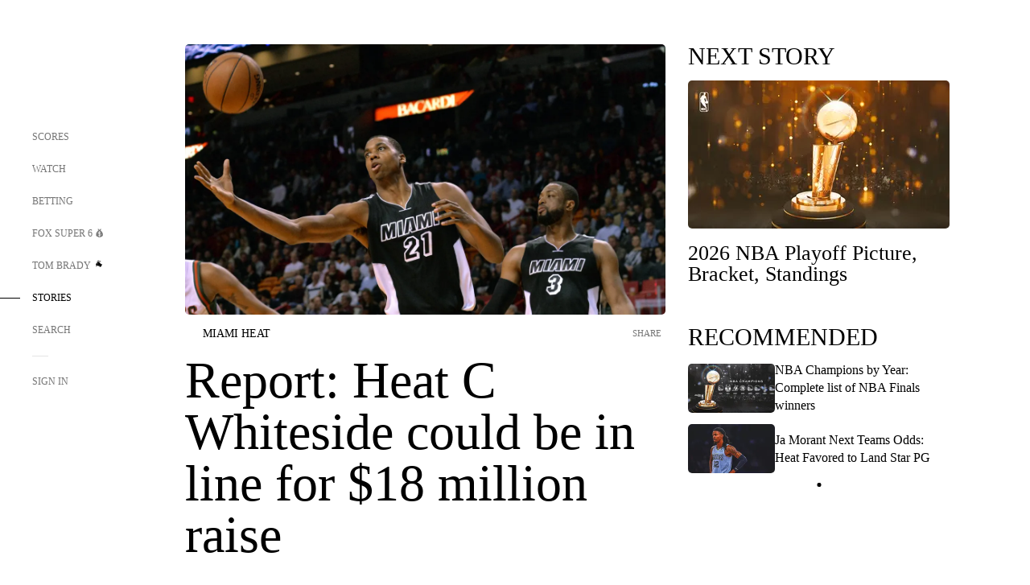

--- FILE ---
content_type: text/html;charset=utf-8
request_url: https://www.foxsports.com/stories/nba/report-heat-c-whiteside-could-be-in-line-for-18-million-raise
body_size: 60893
content:
<!DOCTYPE html><html  lang="en-US" prefix="og: &quot;http://ogp.me/ns# fb: http://ogp.me/ns/fb#&quot;"><head><meta charset="UTF-8">
<meta name="viewport" content="width=device-width, initial-scale=1.0, maximum-scale=5.0, minimum-scale=1.0, user-scalable=yes">
<script type="importmap">{"imports":{"#entry":"/_nuxt/uF9dytqq.js"}}</script>
<title>Report: Heat C Whiteside could be in line for $18 million raise | FOX Sports</title>
<link rel="preconnect" href="https://statics.foxsports.com/static/orion/" crossorigin="anonymous">
<link rel="preconnect" href="https://fonts.googleapis.com" crossorigin="anonymous">
<link rel="preconnect" href="https://tags.tiqcdn.com/utag/foxcorp/fscom-main/prod/utag.js">
<link rel="preconnect" href="https://global.ketchcdn.com">
<link rel="preconnect" href="https://cdn.ketchjs.com">
<link rel="preconnect" href="https://www.google-analytics.com/analytics.js">
<link rel="preconnect" href="https://www.googletagmanager.com">
<link rel="preconnect" href="https://www.gstatic.com">
<link rel="preconnect" href="https://cdn.segment.com">
<script type="text/javascript" async>!function() {
            window.semaphore=window.semaphore || [],
            window.ketch=function() {
              window.semaphore.push(arguments)
            };
            var e=document.createElement("script");
            e.type="text/javascript",
            e.src="https://global.ketchcdn.com/web/v3/config/fds/fox_sports_web_fscom/boot.js",
            e.defer=e.async=!0,
            document.getElementsByTagName("head")[0].appendChild(e)
          }();</script>
<script type="text/javascript" async>(function(d, h){
            var apiKey = "d05807e0a0814e4fb0e91401ac0367d5"
            // TODO: Set a timeout in milliseconds for the anti-flicker.
            var timeout = 1000; 
            // Hides the page and loads the script. Shows page if script fails to load,
            // otherwise the script shows the page.
            var id = "amp-exp-css";
            try {
              if (!d.getElementById(id)) {
                var st = d.createElement("style");
                st.id = id;
                st.innerText = "* { visibility: hidden !important; background-image: none !important; }";
                h.appendChild(st);
                window.setTimeout(function () {st.remove()}, timeout);
                var sc = d.createElement("script");
                sc.src = "https://cdn.amplitude.com/script/"+apiKey+".experiment.js";
                sc.async = true;
                sc.onerror = function () {st.remove()};
                h.insertBefore(sc, d.currentScript || h.lastChild);
              }
            } catch {console.error(e)}
          })(document, document.head);</script>
<script src="//strike.fox.com/static/sports/display/loader.js" async data-hid="strike-script"></script>
<script type="text/javascript" async data-hid="heap">(function () {
        let t=0,s=50
        function x(d){if(localStorage.xid||t>10000){d();return}t+=s;setTimeout(()=>{x(d)},s)}
        x(() => {
          window.heap=window.heap||[],heap.load=function(e,t){window.heap.appid = e,
          window.heap.config = t = t ||
          {};var r=t.forceSSL||"https:"===document.location.protocol,a=document.createElement("script");
          a.type="text/javascript",a.async=!0,a.src=(r?"https:":"http:")+"//cdn.heapanalytics.com/js/heap-"+e+".js";
          var n=document.getElementsByTagName("script")[0];n.parentNode.insertBefore(a,n);
          for(var o=function(e){return function(){heap.push([e].concat(Array.prototype.slice.call(arguments, 0)))}},
          p=["addEventProperties","addUserProperties","clearEventProperties","identify","removeEventProperty","setEventProperties","track","unsetEventProperty"],
          c=0;c<p.length;c++)heap[p[c]]=o(p[c])};
          heap.load("479232849", {rewrite: function(props) {
              if (props.event_properties) {
                if (!props.event_properties.custom) {
                    props.event_properties.custom = {};
                }
                props.event_properties.custom = Object.assign({}, props.event_properties.custom, {original_user_id: heap.userId});
              }
              return props;
            }
          });
          var id=localStorage._WIS_userJWT && JSON.parse(localStorage._WIS_userJWT).item.profileId
          if(id){heap.identify(id)}
        })
      })()
    </script>
<link rel="stylesheet" href="https://fonts.googleapis.com/css?family=Open+Sans:400,400i,600,600i,700,700i,800,800i&display=swap" media="print" onload="this.onload=null;this.removeAttribute(&quot;media&quot;);">
<style>.nav-item-container[data-v-6cc44afe]{cursor:pointer}.nav-item-container .horizontal-nav-item[data-v-6cc44afe]{transition:color .15s ease-out}.nav-item-container .link-forward[data-v-6cc44afe]{height:20px;transition:transform .15s ease-out;width:20px}.nav-item-container:hover .horizontal-nav-item[data-v-6cc44afe]{color:#000}.nav-item-container:hover .link-forward[data-v-6cc44afe]{transform:translate(4px)}</style>
<style>.footer-title[data-v-1e8d06a1]{padding:0 0 15px;text-transform:uppercase}.footer-title[data-v-1e8d06a1],.item-title[data-v-1e8d06a1]{font-family:FANtastic-FOX-Cond;font-size:14px}</style>
<style>.footer-regions-columns[data-v-4f828922]{display:flex;justify-content:space-between;justify-self:end;padding:26px 0 0;width:100%}</style>
<style>.footer-region[data-v-0bde84a8]{border-top:1px solid rgba(5,5,5,.1)}</style>
<style>.personalized-newsletter-wrapper[data-v-45455246]{padding:20px 15px}.personalized-newsletter[data-v-45455246]{background:#0059b5;bottom:0;color:#fff;gap:20px;height:102px;left:0;padding:20px 15px;position:fixed;width:100vw;z-index:10}@media only screen and (max-width:767px){.personalized-newsletter[data-v-45455246]{flex-direction:row;flex-wrap:wrap;gap:12px;height:120px;width:auto}}.entities[data-v-45455246]{display:flex;flex-wrap:wrap;justify-content:center;max-width:130px}@media only screen and (max-width:767px){.entities[data-v-45455246]{flex:1 1 30%;max-width:80px;max-width:100px}}.details[data-v-45455246]{max-width:380px}@media only screen and (max-width:767px){.details[data-v-45455246]{flex:1 1 50%;max-width:100%}}.sign-up[data-v-45455246]{align-items:center;background:#000;border-radius:70px;display:flex;font-size:14px;gap:5px;height:30px;justify-content:center;padding:10px 20px;width:110px}@media only screen and (max-width:767px){.sign-up[data-v-45455246]{width:100%}}.title[data-v-45455246]{font-size:23px;margin-bottom:7.5px}@media only screen and (max-width:767px){.title[data-v-45455246]{font-size:14px}}.desc[data-v-45455246]{font-size:14px}@media only screen and (max-width:767px){.desc[data-v-45455246]{font-size:12px}}.image-logo-container[data-v-45455246]{background:linear-gradient(0deg,#0003,#0003),#0059b5;border:1px solid #000;border-radius:50%;box-sizing:border-box;height:51px;margin-left:-8px;overflow:hidden;padding:5px;width:51px}.image-logo-container img[data-v-45455246]{width:100%}@media only screen and (max-width:767px){.image-logo-container[data-v-45455246]{height:34px;width:34px}}.close-icon-white[data-v-45455246]{align-self:flex-start;display:flex;height:12px;opacity:.6;width:12px}@media only screen and (min-width:768px){.close-icon-white[data-v-45455246]{position:absolute;right:75px}}</style>
<style>.fscom-container.layout-article-content .ap-layout[data-v-bdcf8c76]{margin-left:auto;margin-right:auto;padding-left:0}</style>
<style>.no-padding[data-v-746446fd]{padding:0}.content-type-display[data-v-746446fd]{border-bottom:1px solid #e5e5e5;padding:15px 0 5px}.reactions-container[data-v-746446fd]{color:#0059b5;display:flex;font-weight:400;gap:10px}</style>
<style>.ar[data-v-cacb8665]{display:flex;grid-gap:15px;align-items:center;padding-bottom:20px;transition:all .3s}.ar.event-ar[data-v-cacb8665]{grid-gap:10px}.ar img.img-fluid[data-v-cacb8665]{border-radius:5px;height:auto;max-height:61px;min-width:108px;-o-object-fit:cover;object-fit:cover;transition:transform .3s ease}.ar .article-title[data-v-cacb8665],.ar h3[data-v-cacb8665]{padding:0;transition:all .3s}.ar:hover .article-title[data-v-cacb8665],.ar:hover h3[data-v-cacb8665]{color:#474747;text-decoration:underline}.carousel__slide[data-v-cacb8665],ul[data-v-cacb8665]{flex-direction:column}.carousel__slide[data-v-cacb8665]{justify-content:flex-start}</style>
<style>@media screen and (max-width:768px){.no-data-message[data-v-f6bfd3c1]{height:500px}}</style>
<style>.no-separator[data-v-5b59eb7a]{padding-left:0}.no-separator[data-v-5b59eb7a]:before{content:""}.feed-header-container[data-v-5b59eb7a]{color:#000;gap:16px;grid-template-columns:auto;grid-template-rows:16px auto 31px;height:auto;min-height:auto;position:relative}.feed-header-container .info-text[data-v-5b59eb7a]{align-self:center;color:#757575}</style>
<style>.f-l[data-v-c5a94214]{animation:pulsate-c5a94214 2s infinite both;transition:all .3s}@keyframes pulsate-c5a94214{0%,to{opacity:1}50%{opacity:.6}}</style>
<style>.interaction-bar-container[data-v-b4f021e6]{color:#0059b5;display:flex;font-weight:400;gap:10px}.interaction-bar-container .comments-container[data-v-b4f021e6]{align-items:center;border:1px solid #e5e5e5;border-radius:100px;box-sizing:border-box;display:flex;font-family:ProximaNova;font-size:12px;gap:3px;height:28px;padding:0 10px}</style>
<style>.contributor-accordion[data-v-2958d9fc]{align-items:center;border-bottom:1px solid #e5e5e5;cursor:pointer;display:flex;justify-content:space-between;margin-bottom:10px;padding-bottom:20px}.contributor-wrapper[data-v-2958d9fc]{justify-content:space-between;position:relative;width:100%}.article-contributors.is-acc .contributor-wrapper[data-v-2958d9fc]:after{background:#e5e5e5;bottom:0;content:"";display:block;height:1px;position:absolute;right:0;width:calc(100% - 46px)}.contributor-accordion-images[data-v-2958d9fc]{display:flex}.headshot-wrapper[data-v-2958d9fc]{background-color:#fff}.headshot-wrapper+.headshot-wrapper[data-v-2958d9fc]{margin-left:-15px}.is-collapsed[data-v-2958d9fc]{display:none}.button-favorite[data-v-2958d9fc]{background:transparent;border:none;height:36px;padding:0;width:36px}.button-favorite .favorite-star[data-v-2958d9fc]{height:20px;width:20px}.contributor-fav[data-v-2958d9fc]{align-items:center;display:flex}.contributor-wrapper[data-v-2958d9fc]:last-child:after{background:#e5e5e5;bottom:0;content:"";display:block;height:1px;position:absolute;right:0;width:100%!important}.add-contr[data-v-2958d9fc]{border-bottom:1px solid #e5e5e5}</style>
<style>.next-article-toast[data-v-a82f6483]{background:#fff;bottom:0;box-shadow:0 0 10px #00000026;height:84px;justify-content:center;left:0;padding:0 25px 10px;position:fixed;right:0;z-index:2}.next-article-toast .text[data-v-a82f6483]{padding-top:10px}.next-article-toast.adhesion-unit-present[data-v-a82f6483]{bottom:50px}img[data-v-a82f6483]{padding:20px 10px 0 0}.link-forward[data-v-a82f6483]{position:relative;right:2;top:35px}.title[data-v-a82f6483]{display:-webkit-box;overflow:hidden;-webkit-line-clamp:2;-webkit-box-orient:vertical}</style>
<style>.entity-fav-icon[data-v-5af20ebe]{margin-left:12px}</style>
<style>.external-comments-container[data-v-14082917]{overflow-x:scroll;position:relative;-ms-overflow-style:none;scrollbar-width:none}.external-comments-container[data-v-14082917]::-webkit-scrollbar{display:none}@media screen and (min-width:1024px){.external-comments-container[data-v-14082917]{max-width:647px}}.external-comments-overlay[data-v-14082917]{background:transparent;border:none;cursor:pointer;inset:0;padding:0;position:absolute;z-index:1}</style>
<link rel="stylesheet" href="/_nuxt/entry.DSPFf9Jp.css" crossorigin>
<link rel="stylesheet" href="/_nuxt/StoryBadge.CJLgiN5c.css" crossorigin>
<link rel="stylesheet" href="/_nuxt/filterSingleArticleProps.COzj8dLw.css" crossorigin>
<link rel="stylesheet" href="/_nuxt/NextArticleToast.DLvQdXFU.css" crossorigin>
<link rel="stylesheet" href="/_nuxt/TrendingArticles.DPccI0BZ.css" crossorigin>
<link rel="stylesheet" href="/_nuxt/carousel.DfvV8wSQ.css" crossorigin>
<link rel="stylesheet" href="/_nuxt/FullWidthImage.BheUqYot.css" crossorigin>
<link rel="preload" href="https://statics.foxsports.com/static/orion/fonts/fs-FANtastic-FOX/FS-FANtastic-FOX.woff2" as="font" crossorigin="anonymous">
<link rel="preload" href="https://statics.foxsports.com/static/orion/fonts/fs-FANtastic-FOX-Cond/FS-FANtastic-FOX-Cond.woff2" as="font" crossorigin="anonymous">
<link rel="preload" href="https://statics.foxsports.com/static/orion/fonts/haas/HaasGrotTextR-55Roman.otf" as="font" crossorigin="anonymous">
<link rel="preload" href="https://statics.foxsports.com/static/orion/fonts/proxima-nova/ProximaNova-Regular.otf" as="font" crossorigin="anonymous">
<link rel="preload" as="image" href="https://statics.foxsports.com/www.foxsports.com/content/uploads/2020/02/5d620905-012715-fsf-nba-miami-heat-whiteside-PI.jpg" imagesrcset="https://a57.foxsports.com/statics.foxsports.com/www.foxsports.com/content/uploads/2020/02/1294/728/5d620905-012715-fsf-nba-miami-heat-whiteside-PI.jpg?ve=1&tl=1, https://a57.foxsports.com/statics.foxsports.com/www.foxsports.com/content/uploads/2020/02/1294/728/5d620905-012715-fsf-nba-miami-heat-whiteside-PI.jpg?ve=1&tl=1 2x" media="(min-width: 1024px)">
<link rel="preload" as="image" href="https://statics.foxsports.com/www.foxsports.com/content/uploads/2020/02/5d620905-012715-fsf-nba-miami-heat-whiteside-PI.jpg" imagesrcset="https://a57.foxsports.com/statics.foxsports.com/www.foxsports.com/content/uploads/2020/02/1534/862/5d620905-012715-fsf-nba-miami-heat-whiteside-PI.jpg?ve=1&tl=1, https://a57.foxsports.com/statics.foxsports.com/www.foxsports.com/content/uploads/2020/02/1534/862/5d620905-012715-fsf-nba-miami-heat-whiteside-PI.jpg?ve=1&tl=1 2x" media="(min-width: 500px) and (max-width: 768px)">
<link rel="preload" as="image" href="https://statics.foxsports.com/www.foxsports.com/content/uploads/2020/02/5d620905-012715-fsf-nba-miami-heat-whiteside-PI.jpg" imagesrcset="https://a57.foxsports.com/statics.foxsports.com/www.foxsports.com/content/uploads/2020/02/2046/1152/5d620905-012715-fsf-nba-miami-heat-whiteside-PI.jpg?ve=1&tl=1, https://a57.foxsports.com/statics.foxsports.com/www.foxsports.com/content/uploads/2020/02/2046/1152/5d620905-012715-fsf-nba-miami-heat-whiteside-PI.jpg?ve=1&tl=1 2x" media="(min-width: 768px) and (max-width: 1023px)">
<link rel="preload" as="image" href="https://statics.foxsports.com/www.foxsports.com/content/uploads/2020/02/5d620905-012715-fsf-nba-miami-heat-whiteside-PI.jpg" imagesrcset="https://a57.foxsports.com/statics.foxsports.com/www.foxsports.com/content/uploads/2020/02/750/422/5d620905-012715-fsf-nba-miami-heat-whiteside-PI.jpg?ve=1&tl=1, https://a57.foxsports.com/statics.foxsports.com/www.foxsports.com/content/uploads/2020/02/750/422/5d620905-012715-fsf-nba-miami-heat-whiteside-PI.jpg?ve=1&tl=1 2x" media="(max-width: 499px)">
<link rel="modulepreload" as="script" crossorigin href="/_nuxt/uF9dytqq.js">
<link rel="modulepreload" as="script" crossorigin href="/_nuxt/UDLl1x7k.js">
<link rel="modulepreload" as="script" crossorigin href="/_nuxt/9EQj_YR7.js">
<link rel="modulepreload" as="script" crossorigin href="/_nuxt/DKfimjEE.js">
<link rel="modulepreload" as="script" crossorigin href="/_nuxt/B_9NSM9v.js">
<link rel="modulepreload" as="script" crossorigin href="/_nuxt/flpufBj8.js">
<link rel="modulepreload" as="script" crossorigin href="/_nuxt/ChG3eLJ9.js">
<link rel="modulepreload" as="script" crossorigin href="/_nuxt/BemOjWoH.js">
<link rel="modulepreload" as="script" crossorigin href="/_nuxt/LJT57rfc.js">
<link rel="modulepreload" as="script" crossorigin href="/_nuxt/8uEoLh64.js">
<link rel="modulepreload" as="script" crossorigin href="/_nuxt/DrOPTG0J.js">
<link rel="modulepreload" as="script" crossorigin href="/_nuxt/CPwDztP1.js">
<link rel="modulepreload" as="script" crossorigin href="/_nuxt/BylnaH6S.js">
<link rel="modulepreload" as="script" crossorigin href="/_nuxt/DDVMjp5N.js">
<link rel="modulepreload" as="script" crossorigin href="/_nuxt/DvMBCncC.js">
<link rel="modulepreload" as="script" crossorigin href="/_nuxt/C1IYjFJt.js">
<link rel="modulepreload" as="script" crossorigin href="/_nuxt/CCCUfbIX.js">
<link rel="modulepreload" as="script" crossorigin href="/_nuxt/N8-QomvG.js">
<link rel="modulepreload" as="script" crossorigin href="/_nuxt/BRmRQSeB.js">
<link rel="modulepreload" as="script" crossorigin href="/_nuxt/CPcgIbBu.js">
<link rel="modulepreload" as="script" crossorigin href="/_nuxt/B40iGseY.js">
<link rel="modulepreload" as="script" crossorigin href="/_nuxt/B62yTzzz.js">
<link rel="modulepreload" as="script" crossorigin href="/_nuxt/DxLoiGhy.js">
<link rel="modulepreload" as="script" crossorigin href="/_nuxt/BOVWJ5_K.js">
<link rel="modulepreload" as="script" crossorigin href="/_nuxt/OIdKG0IM.js">
<link rel="modulepreload" as="script" crossorigin href="/_nuxt/CSo1R0D2.js">
<link rel="modulepreload" as="script" crossorigin href="/_nuxt/Pq7N0dlD.js">
<link rel="modulepreload" as="script" crossorigin href="/_nuxt/C6oUdzTU.js">
<link rel="modulepreload" as="script" crossorigin href="/_nuxt/BBHjEFBg.js">
<link rel="modulepreload" as="script" crossorigin href="/_nuxt/CKucIgbB.js">
<link rel="modulepreload" as="script" crossorigin href="/_nuxt/D7AYH7Og.js">
<link rel="modulepreload" as="script" crossorigin href="/_nuxt/DxTm1C7a.js">
<link rel="modulepreload" as="script" crossorigin href="/_nuxt/tVHmJqhG.js">
<script src="https://b2b-static.oddschecker.com/oc-widgets/oc-connect-widget/index.js" defer type="module" data-hid="fairplay"></script>
<script type="text/javascript" src="https://prod.fennec.atp.fox/js/fennec.js" defer></script>
<script src="https://statics.foxsports.com/static/orion/js/segment-analytics.js" defer data-hid="segment"></script>
<script src="https://statics.foxsports.com/static/orion/js/video-loader.js" defer data-hid="videoLoader"></script>
<link rel="dns-prefetch" href="https://cdn.heapanalytics.com">
<link rel="dns-prefetch" href="//static.chartbeat.com">
<link rel="dns-prefetch" href="https://prod.fennec.atp.fox/js/fennec.js">
<link rel="dns-prefetch" href="https://d2yyd1h5u9mauk.cloudfront.net">
<link rel="dns-prefetch" href="https://snippet.minute.ly">
<link rel="dns-prefetch" href="//player.fox.com">
<link rel="dns-prefetch" href="https://b.fssta.com">
<link rel="dns-prefetch" href="https://a57.foxsports.com">
<link rel="dns-prefetch" href="https://www.youtube.com">
<link rel="dns-prefetch" href="//strike.fox.com/static/sports">
<link rel="dns-prefetch" href="//cdn.taboola.com">
<link rel="dns-prefetch" href="//apv-launcher.minute.ly">
<link rel="dns-prefetch" href="https://apv-static.minute.ly">
<link rel="prefetch" as="style" crossorigin href="/_nuxt/VideoTags.BolR0GUa.css">
<link rel="prefetch" as="style" crossorigin href="/_nuxt/VideoPlaylistItem.DPbdiSSf.css">
<link rel="prefetch" as="script" crossorigin href="/_nuxt/B_L6sQYI.js">
<link rel="prefetch" as="script" crossorigin href="/_nuxt/goTRVQ9q.js">
<link rel="prefetch" as="script" crossorigin href="/_nuxt/Cvj6lyJR.js">
<link rel="prefetch" as="script" crossorigin href="/_nuxt/B0EffI4M.js">
<link rel="prefetch" as="script" crossorigin href="/_nuxt/CHJNrcc6.js">
<link rel="prefetch" as="script" crossorigin href="/_nuxt/UAxYFGYq.js">
<link rel="prefetch" as="script" crossorigin href="/_nuxt/DGjkoeYl.js">
<link rel="prefetch" as="script" crossorigin href="/_nuxt/DQa2BVRg.js">
<link rel="prefetch" as="script" crossorigin href="/_nuxt/cbcfn19W.js">
<link rel="prefetch" as="script" crossorigin href="/_nuxt/BlEeQn-_.js">
<link rel="prefetch" as="script" crossorigin href="/_nuxt/DlkvQl0i.js">
<link rel="prefetch" as="script" crossorigin href="/_nuxt/DZCrth6a.js">
<link rel="prefetch" as="style" crossorigin href="/_nuxt/event-player-pill.BBuFP1gU.css">
<link rel="prefetch" as="style" crossorigin href="/_nuxt/NewsPost.Dv77q0r9.css">
<link rel="prefetch" as="style" crossorigin href="/_nuxt/VideoFooterCarousel.B3k6ubie.css">
<link rel="prefetch" as="style" crossorigin href="/_nuxt/navService.BvBs5Vwi.css">
<link rel="prefetch" as="style" crossorigin href="/_nuxt/SecondaryNavigationContent.BlPmQdjq.css">
<link rel="prefetch" as="script" crossorigin href="/_nuxt/DDSd1g-B.js">
<link rel="prefetch" as="script" crossorigin href="/_nuxt/DBUfcOqV.js">
<link rel="prefetch" as="script" crossorigin href="/_nuxt/CzICVTPq.js">
<link rel="prefetch" as="script" crossorigin href="/_nuxt/BqJVEzGB.js">
<link rel="prefetch" as="script" crossorigin href="/_nuxt/iCfYwmyf.js">
<link rel="prefetch" as="script" crossorigin href="/_nuxt/BA6oEyIu.js">
<link rel="prefetch" as="script" crossorigin href="/_nuxt/BP0WAZda.js">
<link rel="prefetch" as="script" crossorigin href="/_nuxt/DWdhdNEn.js">
<link rel="prefetch" as="script" crossorigin href="/_nuxt/B9csEMMa.js">
<link rel="prefetch" as="script" crossorigin href="/_nuxt/B8L3eyHv.js">
<link rel="prefetch" as="script" crossorigin href="/_nuxt/By_9kbMl.js">
<link rel="prefetch" as="script" crossorigin href="/_nuxt/DuO3R9gQ.js">
<link rel="prefetch" as="script" crossorigin href="/_nuxt/B7L_cy1_.js">
<link rel="prefetch" as="script" crossorigin href="/_nuxt/DN--Sact.js">
<link rel="prefetch" as="script" crossorigin href="/_nuxt/CiZ8yY5j.js">
<link rel="prefetch" as="script" crossorigin href="/_nuxt/CptzKmlz.js">
<link rel="prefetch" as="script" crossorigin href="/_nuxt/CM7fF6YE.js">
<link rel="prefetch" as="script" crossorigin href="/_nuxt/DBhpVf5L.js">
<link rel="prefetch" as="script" crossorigin href="/_nuxt/C46SbgZN.js">
<link rel="prefetch" as="script" crossorigin href="/_nuxt/BDvncwkP.js">
<link rel="prefetch" as="script" crossorigin href="/_nuxt/BXXBQYRs.js">
<link rel="prefetch" as="script" crossorigin href="/_nuxt/W1xi6m-g.js">
<link rel="prefetch" as="script" crossorigin href="/_nuxt/BLU51144.js">
<link rel="prefetch" as="script" crossorigin href="/_nuxt/CJBzltZI.js">
<link rel="prefetch" as="script" crossorigin href="/_nuxt/CGGwF5II.js">
<link rel="prefetch" as="script" crossorigin href="/_nuxt/DwCRWsfP.js">
<link rel="prefetch" as="script" crossorigin href="/_nuxt/B-zNxOhj.js">
<link rel="prefetch" as="script" crossorigin href="/_nuxt/zbChqe46.js">
<link rel="prefetch" as="script" crossorigin href="/_nuxt/i4SwtdXG.js">
<link rel="prefetch" as="script" crossorigin href="/_nuxt/BIhd1HD_.js">
<link rel="prefetch" as="script" crossorigin href="/_nuxt/CPqVAgrY.js">
<link rel="prefetch" as="script" crossorigin href="/_nuxt/ChjWH6Zp.js">
<link rel="prefetch" as="script" crossorigin href="/_nuxt/CqqG08aw.js">
<link rel="prefetch" as="script" crossorigin href="/_nuxt/BLPk-hnI.js">
<link rel="prefetch" as="script" crossorigin href="/_nuxt/D31R2Umi.js">
<link rel="prefetch" as="script" crossorigin href="/_nuxt/CT9bQIw6.js">
<link rel="prefetch" as="script" crossorigin href="/_nuxt/oVscPNHT.js">
<link rel="prefetch" as="script" crossorigin href="/_nuxt/BgpjVBC_.js">
<link rel="prefetch" as="script" crossorigin href="/_nuxt/Byd4bgoO.js">
<link rel="prefetch" as="script" crossorigin href="/_nuxt/CVJ9AKwz.js">
<link rel="prefetch" as="script" crossorigin href="/_nuxt/3fCBDSBr.js">
<link rel="prefetch" as="script" crossorigin href="/_nuxt/EIstahwy.js">
<link rel="prefetch" as="script" crossorigin href="/_nuxt/DlJwQ9E4.js">
<link rel="prefetch" as="script" crossorigin href="/_nuxt/CRxdDjmM.js">
<link rel="prefetch" as="script" crossorigin href="/_nuxt/BHHmyx31.js">
<link rel="prefetch" as="script" crossorigin href="/_nuxt/aUTN9F48.js">
<link rel="prefetch" as="script" crossorigin href="/_nuxt/qykjrl_c.js">
<link rel="prefetch" as="script" crossorigin href="/_nuxt/DiCL1EVL.js">
<link rel="prefetch" as="script" crossorigin href="/_nuxt/X8MXzexR.js">
<link rel="prefetch" as="script" crossorigin href="/_nuxt/Bql5Fv0o.js">
<link rel="prefetch" as="script" crossorigin href="/_nuxt/90hM1iiA.js">
<link rel="prefetch" as="script" crossorigin href="/_nuxt/B0Z0cSNO.js">
<link rel="prefetch" as="script" crossorigin href="/_nuxt/F4YxWZqG.js">
<link rel="prefetch" as="script" crossorigin href="/_nuxt/DxlpCEy4.js">
<link rel="prefetch" as="script" crossorigin href="/_nuxt/aewH-ILO.js">
<link rel="prefetch" as="script" crossorigin href="/_nuxt/B8W03q_o.js">
<link rel="prefetch" as="script" crossorigin href="/_nuxt/BrBbAmBs.js">
<link rel="prefetch" as="script" crossorigin href="/_nuxt/2uwKOTP8.js">
<link rel="prefetch" as="script" crossorigin href="/_nuxt/C1dzas1m.js">
<link rel="prefetch" as="script" crossorigin href="/_nuxt/Dwp0Ba1p.js">
<link rel="prefetch" as="script" crossorigin href="/_nuxt/36skOmO6.js">
<link rel="prefetch" as="script" crossorigin href="/_nuxt/BWhUnIRx.js">
<link rel="prefetch" as="script" crossorigin href="/_nuxt/D0CEoi_H.js">
<link rel="prefetch" as="script" crossorigin href="/_nuxt/BDS0YSdK.js">
<link rel="prefetch" as="script" crossorigin href="/_nuxt/CB9JAQ57.js">
<link rel="prefetch" as="script" crossorigin href="/_nuxt/B-o8qXbS.js">
<link rel="prefetch" as="script" crossorigin href="/_nuxt/DCrNZysY.js">
<link rel="prefetch" as="style" crossorigin href="/_nuxt/LeaguePage.DHo0CRNx.css">
<link rel="prefetch" as="style" crossorigin href="/_nuxt/ExpandedView.CX7mx7CA.css">
<link rel="prefetch" as="style" crossorigin href="/_nuxt/Bracket.ByBgTwwT.css">
<link rel="prefetch" as="script" crossorigin href="/_nuxt/spDMAIbX.js">
<link rel="prefetch" as="script" crossorigin href="/_nuxt/B3poqJ-H.js">
<link rel="prefetch" as="script" crossorigin href="/_nuxt/DlAE6SYT.js">
<link rel="prefetch" as="script" crossorigin href="/_nuxt/oyJBWrI6.js">
<link rel="prefetch" as="script" crossorigin href="/_nuxt/BlcW9bxx.js">
<link rel="prefetch" as="script" crossorigin href="/_nuxt/BQPlny2J.js">
<link rel="prefetch" as="script" crossorigin href="/_nuxt/i202b--O.js">
<link rel="prefetch" as="script" crossorigin href="/_nuxt/1lAdd_8f.js">
<link rel="prefetch" as="script" crossorigin href="/_nuxt/aI6VOrRg.js">
<link rel="prefetch" as="script" crossorigin href="/_nuxt/D73vHhw8.js">
<link rel="prefetch" as="script" crossorigin href="/_nuxt/D__6wWzB.js">
<link rel="prefetch" as="style" crossorigin href="/_nuxt/scores-page._PwDqn9X.css">
<link rel="prefetch" as="script" crossorigin href="/_nuxt/DS3_Oljs.js">
<link rel="prefetch" as="script" crossorigin href="/_nuxt/Bj0Pt1Pn.js">
<link rel="prefetch" as="script" crossorigin href="/_nuxt/DIMaGPR1.js">
<link rel="prefetch" as="script" crossorigin href="/_nuxt/DHK5GWaJ.js">
<link rel="prefetch" as="script" crossorigin href="/_nuxt/H0tCiLnH.js">
<link rel="prefetch" as="script" crossorigin href="/_nuxt/BZ_3EK2d.js">
<link rel="prefetch" as="script" crossorigin href="/_nuxt/CGDEzLM5.js">
<link rel="prefetch" as="script" crossorigin href="/_nuxt/v-totZN6.js">
<link rel="prefetch" as="script" crossorigin href="/_nuxt/BsmB2GAz.js">
<link rel="prefetch" as="script" crossorigin href="/_nuxt/X-BxfUY3.js">
<link rel="prefetch" as="script" crossorigin href="/_nuxt/DUyuPxH3.js">
<link rel="prefetch" as="script" crossorigin href="/_nuxt/Duz-7u6E.js">
<link rel="prefetch" as="script" crossorigin href="/_nuxt/CoSIj2IQ.js">
<link rel="prefetch" as="script" crossorigin href="/_nuxt/DG96JBZc.js">
<link rel="prefetch" as="style" crossorigin href="/_nuxt/EventPage.8en7I9F_.css">
<link rel="prefetch" as="script" crossorigin href="/_nuxt/hVGZ1VYu.js">
<link rel="prefetch" as="script" crossorigin href="/_nuxt/Dy5VeddH.js">
<link rel="prefetch" as="script" crossorigin href="/_nuxt/CE119TSl.js">
<link rel="prefetch" as="script" crossorigin href="/_nuxt/C-1G9FS8.js">
<link rel="prefetch" as="script" crossorigin href="/_nuxt/BxYM8Hqy.js">
<link rel="prefetch" as="script" crossorigin href="/_nuxt/CNQmKah7.js">
<link rel="prefetch" as="script" crossorigin href="/_nuxt/ClwFfVbA.js">
<link rel="prefetch" as="script" crossorigin href="/_nuxt/5HYSz8z2.js">
<link rel="prefetch" as="script" crossorigin href="/_nuxt/De8x644P.js">
<link rel="prefetch" as="script" crossorigin href="/_nuxt/Tx1iXb-L.js">
<link rel="prefetch" as="script" crossorigin href="/_nuxt/D5-IWO6e.js">
<link rel="prefetch" as="script" crossorigin href="/_nuxt/CDummHjN.js">
<link rel="prefetch" as="style" crossorigin href="/_nuxt/GolfScorecard.ZP5qeE3P.css">
<link rel="prefetch" as="script" crossorigin href="/_nuxt/D8TczEap.js">
<link rel="prefetch" as="style" crossorigin href="/_nuxt/PressPassLayout.BDGs0WvY.css">
<link rel="prefetch" as="script" crossorigin href="/_nuxt/BImZeXP9.js">
<link rel="prefetch" as="script" crossorigin href="/_nuxt/b81LXJ2A.js">
<link rel="prefetch" as="script" crossorigin href="/_nuxt/BgsAn3KO.js">
<link rel="prefetch" as="script" crossorigin href="/_nuxt/CljaJdyr.js">
<link rel="prefetch" as="script" crossorigin href="/_nuxt/DXkJdcUE.js">
<link rel="prefetch" as="script" crossorigin href="/_nuxt/C_HipjBA.js">
<link rel="prefetch" as="script" crossorigin href="/_nuxt/rjvMKfaX.js">
<link rel="prefetch" as="style" crossorigin href="/_nuxt/WebViewSocial.ntOc5eCc.css">
<link rel="prefetch" as="script" crossorigin href="/_nuxt/BS13BcbV.js">
<link rel="prefetch" as="script" crossorigin href="/_nuxt/DovXq3Nf.js">
<link rel="prefetch" as="script" crossorigin href="/_nuxt/Xv7r7ONY.js">
<link rel="prefetch" as="script" crossorigin href="/_nuxt/C-NX93px.js">
<link rel="prefetch" as="script" crossorigin href="/_nuxt/wX5FT-EC.js">
<link rel="prefetch" as="script" crossorigin href="/_nuxt/CgUuMd-F.js">
<link rel="prefetch" as="script" crossorigin href="/_nuxt/DcKRcojk.js">
<link rel="prefetch" as="script" crossorigin href="/_nuxt/D5enTiuu.js">
<link rel="prefetch" as="script" crossorigin href="/_nuxt/BZgIVDb3.js">
<link rel="prefetch" as="script" crossorigin href="/_nuxt/W6iKoDBF.js">
<link rel="prefetch" as="script" crossorigin href="/_nuxt/BJlUqlew.js">
<link rel="prefetch" as="script" crossorigin href="/_nuxt/Bh9GulPD.js">
<link rel="prefetch" as="style" crossorigin href="/_nuxt/Super6.DEFxfjw3.css">
<link rel="prefetch" as="style" crossorigin href="/_nuxt/super6NavService.DDcNB3nq.css">
<link rel="prefetch" as="script" crossorigin href="/_nuxt/D7m3x6f6.js">
<link rel="prefetch" as="script" crossorigin href="/_nuxt/DLR09ZEH.js">
<link rel="prefetch" as="script" crossorigin href="/_nuxt/B4zVjd92.js">
<link rel="prefetch" as="script" crossorigin href="/_nuxt/C4qt7s6L.js">
<link rel="prefetch" as="script" crossorigin href="/_nuxt/wbom_Yf8.js">
<link rel="prefetch" as="script" crossorigin href="/_nuxt/DpHegkxM.js">
<link rel="prefetch" as="script" crossorigin href="/_nuxt/k5OOftPZ.js">
<link rel="prefetch" as="script" crossorigin href="/_nuxt/DJaQ-sFs.js">
<link rel="prefetch" as="style" crossorigin href="/_nuxt/MyPicks.hDBwvZdv.css">
<link rel="prefetch" as="style" crossorigin href="/_nuxt/RangeInput.DXsnbpIa.css">
<link rel="prefetch" as="script" crossorigin href="/_nuxt/C_TpddW8.js">
<link rel="prefetch" as="script" crossorigin href="/_nuxt/CMzc-pVB.js">
<link rel="prefetch" as="script" crossorigin href="/_nuxt/BSJe3SvG.js">
<link rel="prefetch" as="script" crossorigin href="/_nuxt/WmlI43tH.js">
<link rel="prefetch" as="script" crossorigin href="/_nuxt/fA4FEhYu.js">
<link rel="prefetch" as="style" crossorigin href="/_nuxt/VideoContainer.D-41S7cZ.css">
<link rel="prefetch" as="script" crossorigin href="/_nuxt/BNuGOvqR.js">
<link rel="prefetch" as="script" crossorigin href="/_nuxt/BHYR_Fyx.js">
<link rel="prefetch" as="script" crossorigin href="/_nuxt/CjF18RFH.js">
<link rel="prefetch" as="script" crossorigin href="/_nuxt/BEWKq_qq.js">
<link rel="prefetch" as="script" crossorigin href="/_nuxt/NxbUKA8W.js">
<link rel="prefetch" as="script" crossorigin href="/_nuxt/Dc4CSSqT.js">
<link rel="prefetch" as="script" crossorigin href="/_nuxt/DU1W8u8E.js">
<link rel="prefetch" as="script" crossorigin href="/_nuxt/B1Iezcyh.js">
<link rel="prefetch" as="script" crossorigin href="/_nuxt/1vHs5x6H.js">
<link rel="prefetch" as="script" crossorigin href="/_nuxt/VZz937bd.js">
<link rel="prefetch" as="script" crossorigin href="/_nuxt/ucX1OjGa.js">
<link rel="prefetch" as="script" crossorigin href="/_nuxt/CWrVaMsE.js">
<link rel="prefetch" as="script" crossorigin href="/_nuxt/BjYQNlAO.js">
<link rel="prefetch" as="script" crossorigin href="/_nuxt/CTahL6Jt.js">
<link rel="prefetch" as="script" crossorigin href="/_nuxt/sptGkP0t.js">
<link rel="prefetch" as="script" crossorigin href="/_nuxt/ayeYEYi-.js">
<link rel="prefetch" as="script" crossorigin href="/_nuxt/BEoVusjn.js">
<link rel="prefetch" as="script" crossorigin href="/_nuxt/Ci5RFMhz.js">
<link rel="prefetch" as="script" crossorigin href="/_nuxt/fvNRImG-.js">
<link rel="prefetch" as="script" crossorigin href="/_nuxt/D4glGjRv.js">
<link rel="prefetch" as="script" crossorigin href="/_nuxt/B22foRNZ.js">
<link rel="prefetch" as="script" crossorigin href="/_nuxt/4tUb0uum.js">
<link rel="prefetch" as="script" crossorigin href="/_nuxt/COCX4ZGr.js">
<link rel="prefetch" as="script" crossorigin href="/_nuxt/gPm1QUlI.js">
<link rel="prefetch" as="script" crossorigin href="/_nuxt/Cyv_fRJG.js">
<link rel="prefetch" as="script" crossorigin href="/_nuxt/jHNp47MZ.js">
<link rel="prefetch" as="script" crossorigin href="/_nuxt/DbAYoome.js">
<link rel="prefetch" as="script" crossorigin href="/_nuxt/Ch7D6eCY.js">
<link rel="prefetch" as="script" crossorigin href="/_nuxt/pwCi2qYV.js">
<link rel="prefetch" as="script" crossorigin href="/_nuxt/bod5xuU_.js">
<link rel="prefetch" as="script" crossorigin href="/_nuxt/ByysN195.js">
<link rel="prefetch" as="script" crossorigin href="/_nuxt/DE6CY-Gm.js">
<link rel="prefetch" as="script" crossorigin href="/_nuxt/BarLpH3C.js">
<link rel="prefetch" as="script" crossorigin href="/_nuxt/C6F9aDj0.js">
<link rel="prefetch" as="script" crossorigin href="/_nuxt/b0a9q6Oa.js">
<link rel="prefetch" as="script" crossorigin href="/_nuxt/CfEL7IRh.js">
<link rel="prefetch" as="script" crossorigin href="/_nuxt/CPQMhUo2.js">
<link rel="prefetch" as="script" crossorigin href="/_nuxt/D5UenVDm.js">
<link rel="prefetch" as="script" crossorigin href="/_nuxt/BI4N630M.js">
<link rel="prefetch" as="script" crossorigin href="/_nuxt/EWP6r2Bb.js">
<link rel="prefetch" as="script" crossorigin href="/_nuxt/DyVfEnlN.js">
<link rel="prefetch" as="script" crossorigin href="/_nuxt/B0gJCexq.js">
<link rel="prefetch" as="script" crossorigin href="/_nuxt/BXZqzQOm.js">
<link rel="prefetch" as="script" crossorigin href="/_nuxt/DP8uuLpV.js">
<link rel="prefetch" as="script" crossorigin href="/_nuxt/G5jjXBs-.js">
<link rel="prefetch" as="script" crossorigin href="/_nuxt/B2Yrsars.js">
<link rel="prefetch" as="script" crossorigin href="/_nuxt/B7pwuT6O.js">
<link rel="prefetch" as="script" crossorigin href="/_nuxt/CBFhFG42.js">
<link rel="prefetch" as="script" crossorigin href="/_nuxt/B4muh9So.js">
<link rel="prefetch" as="script" crossorigin href="/_nuxt/Ca9Tnj-s.js">
<link rel="prefetch" as="script" crossorigin href="/_nuxt/9lZK2x7f.js">
<meta http-equiv="X-UA-Compatible" content="IE=edge,chrome=1">
<meta http-equiv="Content-Security-Policy" content="upgrade-insecure-requests">
<meta name="format-detection" content="telephone=no">
<meta name="mobile-web-app-capable" content="yes">
<meta name="apple-mobile-web-app-status-bar-style" content="black">
<meta name="msapplication-TileColor" content="#ffffff">
<meta name="theme-color" content="#ffffff">
<meta property="fb:pages" content="112638779551">
<link rel="apple-touch-icon" sizes="180x180" href="/apple-touch-icon.png">
<link rel="icon" href="/favicon.svg">
<link rel="icon" type="image/png" sizes="32x32" href="/favicon-32x32.png">
<link rel="icon" type="image/png" sizes="16x16" href="/favicon-16x16.png">
<link rel="manifest" href="/manifest.webmanifest" crossorigin="use-credentials">
<link rel="mask-icon" href="/safari-pinned-tab.svg" color="#454545">
<link rel="publisher" href="https://plus.google.com/+foxsports">
<link rel="amphtml" href="https://amp.foxsports.com/stories/nba/report-heat-c-whiteside-could-be-in-line-for-18-million-raise">
<link rel="stylesheet preload" as="style" type="text/css" href="https://statics.foxsports.com/static/orion/css/story.min.css">
<link rel="canonical" href="https://www.foxsports.com/stories/nba/report-heat-c-whiteside-could-be-in-line-for-18-million-raise">
<link rel="alternate" href="android-app://com.foxsports.android/fsapp/sport/stories/nba/report-heat-c-whiteside-could-be-in-line-for-18-million-raise">
<script type="text/javascript" data-hid="ad-settings">window.adSettings = {"strike":{"pageTypeDict":{"super-6-webview":"super-6","team-index":"team","boxscore-updated-url":"event","shows":"show","special-event-page-subnav":"special-event","special-event-page":"special-event","live-channel":"watch","league-stats":"league","results":"event","watch-replay":"watch","subleague-futures":"league","event-schedule":"watch","scores-scorespath":"scores","betting-page":"odds","static":"homepage","watch-vertical-videoId":"watch","super-6-contest-view-entry":"super-6","league":"league","special-event-one-off-page":"topic","index":"homepage","super-6-home":"super-6","article":"story","racetrax":"event","show-replays":"watch","golfScorecard":"event","live-blog-category-canonical":"story","subleague":"league","foxsuper6widget":"super-6","personalities":"personality","fan-guide-webview":"special-event","league-futures":"league","video":"watch","replays":"watch","showsPage":"show","watchShows":"watch","live":"watch","scores-scorespath-subleague":"scores","soccer-leagues":"league","team-futures":"team","golf-boxscore":"event","watch-vertical-video-id":"watch","personalitiesPage":"personality","player-index":"athlete","odds-page":"odds","special-event-page-clean-subnav":"special-event","topics":"topic","all-articles":"story","special-event-page-clean-subview":"special-event","boxscore":"event","ap-article":"story","team-subnav":"team","player-subnav":"athlete","subleague-stats":"league","podcasts":"show","special-event-page-subview":"special-event","special-event-page-clean":"special-event","super-6-contest":"super-6","super-6-overall-view":"super-6","topics-topic":"topic","stories-cat":"story","videoVanityUrl":"watch"},"adhesionUnit":{"iosAdUnitTablet":"","androidAdUnitTablet":"","minutesToReEnable":10,"androidAdUnitMobile":"","blacklist":{"urls":["/big-noon-kickoff-experience","/instant-access","/provider/register","/newsletter","/mobile","/rss-feeds","/privacy-policy","/terms-of-use","/closed-captioning","/ppv-terms-of-use","/fox-super-6-how-to-play","/draftkings-pick-6-terms","/usfl-app","/about-cleatus-ai","/profile-updates","/2024-ufl-super-6-challenge-official-rules","/our-commitment-responsible-gambling","/recordkeeping","/end-user-license-agreement","/2025-liv-golf-miami-super-6-challenge-official-rules","/draftkings-osb-terms","/2024-nfl-network-international-super-6-challenge-official-rules","/big-noon-kickoff-5k-sweepstakes","/alaska-airlines","/draftkings-daily-fantasy-sports-terms","/draftkings-sportsbook-terms","/pp-test-3","/usfl-application-end-user-license-agreement","/whats-new","/find-fs1-on-your-tv"],"pageTypes":["super-6"]},"disabled":false,"iosAdUnitMobile":"","webAdUnitTablet":"adh","webAdUnitMobile":"adh","webAdUnitDesktop":"adh"},"channelName":"fsp","placements":{"news":{"webAdUnitTablet":"lb{index}","webAdUnitMobile":"ban{index}","webAdUnitDesktop":"ban{index}","frequency":5},"scores":{"mobileChipsPerRow":1,"chipsPerRow":3,"leagueOffset":1,"topFrequency":2,"eventChipsPerRow":2,"webAdUnitTablet":"lb{index}","webAdUnitMobile":"ban{index}","webAdUnitDesktop":"lb{index}","frequency":4},"videos":{"webAdUnitTablet":"lb{index}","webAdUnitMobile":"ban{index}","webAdUnitDesktop":"ban{index}","frequency":5},"recap":{"webAdUnitTablet":"lb{index}","webAdUnitMobile":"ban{index}","webAdUnitDesktop":"ban{index}"},"poll":{"adTimerSeconds":7},"article":{"right-rail":{"disabled":true,"webAdUnitTablet":"ban1","webAdUnitMobile":"ban1","webAdUnitDesktop":"ban1"},"body":{"numOfAds":20,"startIndex":1,"niva":{"startIndex":12,"webAdUnitTablet":"nivalb","webAdUnitMobile":"nivaban","webAdUnitDesktop":"nivaban"},"minCharCount":170,"webAdUnitTablet":"lb{index}","webAdUnitMobile":"ban{index}","webAdUnitDesktop":"ban{index}","frequency":4}},"replays":{"webAdUnitTablet":"lb{index}","webAdUnitMobile":"ban{index}","webAdUnitDesktop":"ban{index}","frequency":5},"feed":{"webAdUnitTablet":"lb{index}","webAdUnitMobile":"ban{index}","webAdUnitDesktop":"ban{index}"},"league-scores":{"mobileChipsPerRow":1,"chipsPerRow":3,"leagueOffset":1,"eventChipsPerRow":2,"webAdUnitTablet":"lb{index}","webAdUnitMobile":"ban{index}","webAdUnitDesktop":"ban{index}","frequency":4},"odds":{"numOfAds":2,"startIndex":0,"webAdUnitTablet":"lb{index}","webAdUnitMobile":"ban{index}","webAdUnitDesktop":"ban{index}","frequency":2},"live-blog":{"right-rail":{"disabled":true,"webAdUnitTablet":"ban1","webAdUnitMobile":"ban1","webAdUnitDesktop":"ban1"},"body":{"numOfAds":20,"startIndex":0,"niva":{"startIndex":4,"webAdUnitTablet":"nivalb","webAdUnitMobile":"nivaban","webAdUnitDesktop":"nivaban"},"intro":{"startIndex":1,"webAdUnitTablet":"lb1","webAdUnitMobile":"ban1","webAdUnitDesktop":"ban1"},"webAdUnitTablet":"lb{index}","webAdUnitMobile":"ban{index}","webAdUnitDesktop":"ban{index}","frequency":3}},"event":{"webAdUnitTablet":"lb{index}","webAdUnitMobile":"ban{index}","webAdUnitDesktop":"ban{index}"},"sfvod":{"webAdUnitTablet":"lb{index}","webAdUnitMobile":"ban{index}","webAdUnitDesktop":"ban{index}","frequency":5},"matchup":{"webAdUnitTablet":"lb{index}","webAdUnitMobile":"ban{index}","webAdUnitDesktop":"ban{index}"}},"scriptSrc":"//strike.fox.com/static/sports/display/loader.js"}}</script>
<script type="application/ld+json" defer>{"@context":"https://schema.org","@type":"NewsArticle","headline":"Report: Heat C Whiteside could be in line for $18 million raise","speakable":{"@type":"SpeakableSpecification","xpath":["/html/head/title","/html/head/meta[@name='description']/@content"],"url":"https://www.foxsports.com/stories/nba/report-heat-c-whiteside-could-be-in-line-for-18-million-raise"},"articleBody":"Anyone who watched the Miami Heat last season knows that center Hassan Whiteside started himself on a trajectory toward a pretty hefty raise when he becomes a free agent next summer. And if he can keep playing like he did in 2014-15, Whiteside could earn himself a contract that averages just shy of $20 million per season. This according to ESPN.com's Amin Elhassan, who released his big board of NBA free agents and the estimated average annual value of their next contracts. Elhassan pegs Whiteside's value around the league at three years, $56.4 million -- or $18.8 million per season. Whiteside is currently in the final year of a deal that will pay him just less than $1 million this season. The timing of Whiteside's rise as an NBA rotation player couldn't have been better for the big man -- although Miami might wish he had burst onto the scene a little sooner, as Elhassan writes: \"Whiteside's rags-to-riches rise occurred in his third NBA season; had it happened any earlier, the Heat would have given him a team option on 2015-16 instead of a non-guaranteed year, which would have allowed them to decline that option, turning him into a 2015 restricted free agent. Instead, he'll be an unrestricted free agent with only Early Bird rights, meaning Miami will have to use cap space to pay him market value. Of course, this all depends on Whiteside's ability to stay on his best behavior and continue to produce on a high level on the floor.\" Perhaps it's unfair to question Whiteside's maturity and ability to stay on the floor after last season. But the NBA has seen plenty of players make a big impact one year and then fade into the history books. Until Whiteside shows he can do it from year-to-year, there will be reason for skepticism. If all goes well, however, that skepticism will turn into a big pay day. (h/t ESPN.com)","image":[{"@type":"ImageObject","url":"https://a57.foxsports.com/statics.foxsports.com/www.foxsports.com/content/uploads/2020/02/1280/1280/5d620905-012715-fsf-nba-miami-heat-whiteside-PI.jpg?ve=1&tl=1","width":1280,"height":1280},{"@type":"ImageObject","url":"https://a57.foxsports.com/statics.foxsports.com/www.foxsports.com/content/uploads/2020/02/1280/960/5d620905-012715-fsf-nba-miami-heat-whiteside-PI.jpg?ve=1&tl=1","width":1280,"height":960},{"@type":"ImageObject","url":"https://a57.foxsports.com/statics.foxsports.com/www.foxsports.com/content/uploads/2020/02/1280/720/5d620905-012715-fsf-nba-miami-heat-whiteside-PI.jpg?ve=1&tl=1","width":1280,"height":720}],"datePublished":"2015-07-24T14:05:36-04:00","dateModified":"2015-07-24T14:05:36-04:00","mainEntityOfPage":{"@type":"WebPage","@id":"https://www.foxsports.com/stories/nba/report-heat-c-whiteside-could-be-in-line-for-18-million-raise"},"author":[],"publisher":{"@type":"Organization","name":"FOX Sports","logo":{"@type":"ImageObject","url":"https://b.fssta.com/uploads/application/fscom/fox-sports-logo-black.vresize.112.112.medium.0.png","width":112,"height":112}}}</script>
<script type="text/javascript" defer data-hid="freewheel">
      (function(h,o,u,n,d,cb) {
        h.fwAdsSettings=JSON.parse('{"playThreshold":0.3,"caidList":{"soccer":"SoccerNIVA1","mlb":"MLBNIVA1","nfl":"NFLNIVA1","nascar":"NascarNIVA1","cbk":"CBBNIVA1","cfb":"CFBNIVA1"},"serverURL":"https://7e14d.v.fwmrm.net/ad/p/1","caid":"ROSNIVA1","slau":"Video_Pre-Roll_NIVA","siteSectionId":"fsapp/webdesktop/vod/videopage","nw":516429,"sdkSrc":"https://mssl.fwmrm.net/libs/adm/6.55.0/AdManager.js","sfid":15250384,"prof":"516429:niva_foxsports_webdesktop_vod","afid":359947445,"platforms":{"iPhone":{"siteSectionId":"fsapp/ioshandheld/vod/videopage","prof":"516429:niva_foxsports_ioshandheld_vod"},"androidTablet":{"siteSectionId":"fsapp/androidtablet/vod/videopage","prof":"516429:niva_foxsports_androidtablet_vod"},"web":{"siteSectionId":"fsapp/webdesktop/vod/videopage","prof":"516429:niva_foxsports_webdesktop_vod"},"iPad":{"siteSectionId":"fsapp/iostablet/vod/videopage","prof":"516429:niva_foxsports_iostablet_vod"},"Android":{"siteSectionId":"fsapp/androidhandheld/vod/videopage","prof":"516429:niva_foxsports_androidhandheld_vod"}},"disableAutoplay":false}')
        h=h[d]=h[d]||{q:[],onReady:function(c){h.q.push(c)}}
        d=o.createElement(u);d.src=n;
        n=o.getElementsByTagName(u)[0];n.parentNode.insertBefore(d,n)
      })(window,document,'script','https://statics.foxsports.com/static/orion/js/freewheel-ads.js','fwAds_client_script')
      </script>
<script data-hid="strike-setup">
          (function () {
            window.foxstrike = window.foxstrike || {};
            window.foxstrike.cmd = window.foxstrike.cmd || [];
          })();
        </script>
<meta name="fs-analytics" content="analytics" fs-prop="analytics" segment-api-key="nZKOCs4zQ7sYYrXWnMX12o0ZzMijA5Yj" account="foxsports" allow-geo="0" utaglib-path="https://tags.tiqcdn.com/utag/foxcorp/fscom-main/prod/utag.js" build-version="v753" us-privacy="1---" category="stories:nba" landing-name="Articles Page Landing" page-name="fscom:stories:nba:report-heat-c-whiteside-could-be-in-line-for-18-million-raise" page-type="stories:articles" seg-page-name="fscom:stories:nba:report-heat-c-whiteside-could-be-in-line-for-18-million-raise" content_entity_uri="team:basketball/nba/teams/2,league:basketball/nba/league/1" page-content-title="Report: Heat C Whiteside could be in line for $18 million raise" sub-category="report-heat-c-whiteside-could-be-in-line-for-18-million-raise" page-content-type-of-story="editorial" page-content-modified-date="07-24-2015" page-content-modified-time="18:05" page-content-major-publish-time="18:05" page-content-major-publish-date="07-24-2015" page-content-original-publish-date="07-24-2015" page-content-original-publish-time="18:05" page-content-id="26a1ae8d-fec4-5095-ab00-2939707bfd27" page-content-type="spark_post" page-content-tags="miami-heat,nba" page-content-originator="foxsports">
<meta name="fs-video" content="fs-video" fs-prop="video" script="//player.fox.com/v3/foxsports.js">
<meta name="description" content="Report: Hassan Whiteside could be in line for $18 million raise">
<meta name="pagetype" content="stories:articles">
<meta name="dc.title" content="Report: Heat C Whiteside could be in line for $18 million raise">
<meta name="dc.description" content>
<meta name="dcterms.abstract" content="Report: Hassan Whiteside could be in line for $18 million raise">
<meta name="dc.language" content="en-US">
<meta name="dcterms.created" scheme="dcterms.ISO8601" content="2015-07-24T14:05:36-04:00">
<meta name="dcterms.modified" scheme="dcterms.ISO8601" content="2015-07-24T14:05:36-04:00">
<meta name="dc.publisher" content="FOX Sports">
<meta name="og:locale" content="en_US">
<meta name="og:type" content="website">
<meta name="og:title" content="Report: Heat C Whiteside could be in line for $18 million raise">
<meta name="og:description" content="Report: Hassan Whiteside could be in line for $18 million raise">
<meta name="og:url" content="https://www.foxsports.com/stories/nba/report-heat-c-whiteside-could-be-in-line-for-18-million-raise">
<meta name="og:site_name" content="FOX Sports">
<meta name="fb:app_id" content="380390622023704">
<meta name="og:image" content="https://a57.foxsports.com/statics.foxsports.com/www.foxsports.com/content/uploads/2020/02/1408/814/5d620905-012715-fsf-nba-miami-heat-whiteside-PI.jpg?ve=1&tl=1">
<meta name="twitter:card" content="summary_large_image">
<meta name="twitter:description" content="Report: Hassan Whiteside could be in line for $18 million raise">
<meta name="twitter:title" content="Report: Heat C Whiteside could be in line for $18 million raise">
<meta name="twitter:site" content="@foxsports">
<meta name="twitter:image" content="https://a57.foxsports.com/statics.foxsports.com/www.foxsports.com/content/uploads/2020/02/1408/814/5d620905-012715-fsf-nba-miami-heat-whiteside-PI.jpg?ve=1&tl=1">
<meta name="twitter:creator" content="@foxsports">
<meta name="robots" content="index, follow, max-image-preview:large, max-video-preview:-1">
<meta name="fs-braze" content="fs-braze" fs-prop="braze" page="article">
<script type="text/javascript" data-hid="fs-settings">window.fsSettings = "[base64]/[base64]"</script>
<script type="text/javascript" data-hid="cleatus-settings">window.cleatusSettings = {"fscom":{"maxNumMessages":20,"rotowireDisclaimer":"Generated response includes Rotowire news.","gamblingDisclaimer":"Gambling problem? Call 1-800-GAMBLER CO, DC, IL, IN, LA, MD, MS, NJ, OH, PA, TN, VA, WV, WY Call 877-8-HOPENY or text HOPENY (467369) (NY) Call 1-800-327-5050(MA) \n21+ to wager. Please Gamble Responsibly. Call 1-800-NEXT-STEP(AZ), 1-800-522-4700 (KS, NV), 1-800 BETS-OFF (IA), 1-800-270-7117 for confidential help (MI)"}}</script>
<script type="text/javascript" data-hid="betting-settings">window.bettingSettings = {"news":{"components":[{"news":{},"fairPlayComponent":{"rrIndex":1,"index":5,"slotId":"vrbqc8UU0whT7-dhX797b","type":"bet-builder"}}]},"games":{"components":[{"games-list":{"slotId":"z72cHsgoLTYlH1dtcCBMs"},"fairPlayComponent":{"rrIndex":1,"slotId":"vrbqc8UU0whT7-dhX797b","type":"value-bets"}}],"disableOnSports":["soccer"]},"futures":{"components":[{"futures":{},"fairPlayComponent":{"rrIndex":1,"slotId":"vrbqc8UU0whT7-dhX797b","type":"value-bets"}}]},"props":{"components":[{"fairPlayComponent":{"isSoccerDefaultPage":true,"slotId":"ZyTnHNSDCxAT8WYn-eovZ","type":"value-bets"}},{"fairPlayComponent":{"slotId":"M29As4vtEegE6ZTBFSdbp","type":"value-bets"}},{"fairPlayComponent":{"rrIndex":1,"slotId":"vrbqc8UU0whT7-dhX797b","type":"bet-builder"}}]}}</script>
<script type="text/javascript" data-hid="takeover-settings">window.takeoverSettings = [{"backgroundColor":"#10154C","menuColorActive":"#fff","backgroundImages":{"tablet":"https://b.fssta.com/uploads/application/special-events/fifa-world-cup-2026/fifa-world-cup-2026_fifa-world-cup-2026-central-takeover-2000x230_v2.png","desktop":"https://b.fssta.com/uploads/application/special-events/fifa-world-cup-2026/fifa-world-cup-2026_fifa-world-cup-2026-central-takeover-2880x1356_v2.jpg","mobile":"https://b.fssta.com/uploads/application/special-events/fifa-world-cup-2026/fifa-world-cup-2026_fifa-world-cup-2026-central-takeover-750x144_v2.png"},"menuColor":"#ffffffb3","contentUri":"","opensNewTab":false,"whiteList":["/soccer/fifa-world-cup","/soccer/fifa-world-cup/highlights","/soccer/fifa-world-cup/scores","/soccer/fifa-world-cup/schedule","/soccer/fifa-world-cup/odds","/soccer/fifa-world-cup/news","/soccer/fifa-world-cup/history","/soccer/fifa-world-cup/standings","/soccer/fifa-world-cup/teams","/soccer/fifa-world-cup/awards"],"isPost":false,"enabled":true},{"backgroundColor":"#10192b","menuColorActive":"#fff","backgroundImages":{"tablet":"https://statics.foxsports.com/www.foxsports.com/content/uploads/2025/12/wc26finaldraw-websitetakeover-2000x230-5.jpg","desktop":"https://statics.foxsports.com/www.foxsports.com/content/uploads/2025/12/wc26finaldraw-websitetakeover-2880x1356-5-scaled.jpg","mobile":"https://statics.foxsports.com/www.foxsports.com/content/uploads/2025/12/wc26finaldraw-websitetakeover-750x144-4.jpg"},"menuColor":"#ffffffb3","contentUri":"","opensNewTab":false,"linkOut":"https://www.foxsports.com/soccer/fifa-world-cup?cmpId=takeover","whiteList":["/"],"isPost":false,"enabled":false}]</script>
<script type="module" src="/_nuxt/uF9dytqq.js" crossorigin></script><script>"use strict";(()=>{const t=window,e=document.documentElement,c=["dark","light"],n=getStorageValue("localStorage","nuxt-color-mode")||"light";let i=n==="system"?u():n;const r=e.getAttribute("data-color-mode-forced");r&&(i=r),l(i),t["__NUXT_COLOR_MODE__"]={preference:n,value:i,getColorScheme:u,addColorScheme:l,removeColorScheme:d};function l(o){const s=""+o+"-mode",a="";e.classList?e.classList.add(s):e.className+=" "+s,a&&e.setAttribute("data-"+a,o)}function d(o){const s=""+o+"-mode",a="";e.classList?e.classList.remove(s):e.className=e.className.replace(new RegExp(s,"g"),""),a&&e.removeAttribute("data-"+a)}function f(o){return t.matchMedia("(prefers-color-scheme"+o+")")}function u(){if(t.matchMedia&&f("").media!=="not all"){for(const o of c)if(f(":"+o).matches)return o}return"light"}})();function getStorageValue(t,e){switch(t){case"localStorage":return window.localStorage.getItem(e);case"sessionStorage":return window.sessionStorage.getItem(e);case"cookie":return getCookie(e);default:return null}}function getCookie(t){const c=("; "+window.document.cookie).split("; "+t+"=");if(c.length===2)return c.pop()?.split(";").shift()}</script></head><body  class="default"><div id="__nuxt"><div class="fscom-container layout-article-content scores scores-v2 spark_post" style="" data-v-bdcf8c76><!--[--><div class="fscom-nav-menu" data-v-bdcf8c76><div id="nav" class="nav-container nav-slide-in" data-v-bdcf8c76><div class="nav-header"><a href="/" alt="Fox Sports" class="fox-sports-logo" aria-label="Home Page Link"></a> <div id="navMenu" class="nav-mobile-menu-container nav-mobile-menu"><!----> <a class="my-favs hide-s6-mobile-view"><div class="my-favs-icon"></div> <div class="fs-10 uc ff-ffc">my favs</div> <div class="fav-overlay-text ff-h fs-13 lh-20">
            Access and manage your favorites here
            <div class="fav-overlay-dismiss fs-16 uc ff-ff pointer">
              DISMISS
            </div></div></a> <div class="nav-icon search open-search-2"><button class="image-button search" aria-label="Search"></button> <!----></div> <div class="nav-mobile-menu nav-toggler"></div></div></div> <div class="nav-content"><div class="mobile-nav-header"><div class="logo"><a href="/" alt="Fox Sports" class="fox-sports-logo" aria-label="Home Page Link"></a></div> <div class="icons"><span class="nav-icon account accounts-link"><button class="image-button account" aria-label="Account"></button></span> <span class="nav-icon search open-search-2"><button class="image-button search" aria-label="Search"></button></span> <span class="nav-icon close nav-toggler"><button class="image-button close" aria-label="Close"></button></span></div></div> <div class="nav-main-content"><div id="favorites-container"></div> <ul class="nav"><!--[--><li class="mobile-show nav-item nav-slide-in desktop-show"><a href="/scores" class="nav-item"><div class="nav-left-col"><div class="nav-item-bar"></div></div> <div class="nav-right-col"><span class="nav-item-text fs-23 fs-xl-12 cl-gr-7 uc">Scores</span></div></a> <!----></li><li class="mobile-show nav-item nav-slide-in desktop-show"><a href="/live" class="nav-item"><div class="nav-left-col"><div class="nav-item-bar"></div></div> <div class="nav-right-col"><span class="nav-item-text fs-23 fs-xl-12 cl-gr-7 uc">Watch</span></div></a> <!----></li><li class="mobile-show nav-item nav-slide-in desktop-show"><a href="/betting" class="nav-item"><div class="nav-left-col"><div class="nav-item-bar"></div></div> <div class="nav-right-col"><span class="nav-item-text fs-23 fs-xl-12 cl-gr-7 uc">Betting</span></div></a> <!----></li><li class="mobile-show nav-item nav-slide-in desktop-show"><a href="/fox-super-6" class="nav-item"><div class="nav-left-col"><div class="nav-item-bar"></div></div> <div class="nav-right-col"><span class="nav-item-text fs-23 fs-xl-12 cl-gr-7 uc">FOX Super 6 💰</span></div></a> <!----></li><li class="mobile-show nav-item nav-slide-in desktop-show"><a href="/personalities/tom-brady" class="nav-item"><div class="nav-left-col"><div class="nav-item-bar"></div></div> <div class="nav-right-col"><span class="goat nav-item-text fs-23 fs-xl-12 cl-gr-7 uc">Tom Brady</span></div></a> <!----></li><li class="mobile-show nav-item nav-slide-in desktop-show"><a href="/stories" class="nav-item"><div class="nav-left-col"><div class="active-nav nav-item-bar"></div></div> <div class="nav-right-col"><span class="active nav-item-text fs-23 fs-xl-12 cl-gr-7 uc">Stories</span></div></a> <!----></li><!--]--> <!--[--><!--[--><li class="mobile-hide nav-item nav-slide-in desktop-show"><button class="explore-link nav-item"><div class="nav-left-col"><div class="nav-item-bar"></div></div> <div class="nav-right-col"><span class="nav-item-text fs-23 fs-xl-12 cl-gr-7 uc">Search <span class="image-button search-icon" aria-label="Search"></span> <!----></span> <!----></div></button></li><!--]--><!--[--><li class="nav-item nav-slide-in bar-nav-item"><span class="nav-item bar-nav-item" aria-label="Divider Line" aria-disabled="true"><div class="nav-left-col"></div> <div class="nav-right-col"><div class="nav-item-bar"></div></div></span></li><!--]--><!--[--><li class="nav-item-sign-in mobile-hide nav-item nav-slide-in desktop-show"><button class="sign-in-link nav-item"><div class="nav-left-col"><div class="nav-item-bar"></div></div> <div class="nav-right-col"><span class="nav-item-text fs-23 fs-xl-12 cl-gr-7 uc">Sign In <!----> <!----></span> <!----></div></button></li><!--]--><!--[--><li class="nav-item-account mobile-hide nav-item nav-slide-in desktop-show"><button class="account-link nav-item"><div class="nav-left-col"><div class="nav-item-bar"></div></div> <div class="nav-right-col"><span class="nav-item-text fs-23 fs-xl-12 cl-gr-7 uc">Account <!----> <!----></span> <!----></div></button></li><!--]--><!--]--> <!--[--><li data-route="/browse/sports/mobile" class="nav-item mobile-show desktop-hide"><a class="nav-item mobile-flyout-link" href="#"><span class="nav-item-text fs-23 fs-xl-12 cl-gr-7 uc">SPORTS &amp; TEAMS</span> <button class="image-button link-forward"></button></a></li><li data-route="/browse/players/mobile" class="nav-item mobile-show desktop-hide"><a class="nav-item mobile-flyout-link" href="#"><span class="nav-item-text fs-23 fs-xl-12 cl-gr-7 uc">PLAYERS</span> <button class="image-button link-forward"></button></a></li><li data-route="/browse/shows/mobile" class="nav-item mobile-show desktop-hide"><a class="nav-item mobile-flyout-link" href="#"><span class="nav-item-text fs-23 fs-xl-12 cl-gr-7 uc">SHOWS</span> <button class="image-button link-forward"></button></a></li><li data-route="/browse/personalities/mobile" class="nav-item mobile-show desktop-hide"><a class="nav-item mobile-flyout-link" href="#"><span class="nav-item-text fs-23 fs-xl-12 cl-gr-7 uc">PERSONALITIES</span> <button class="image-button link-forward"></button></a></li><li data-route="/browse/topics/mobile" class="nav-item mobile-show desktop-hide"><a class="nav-item mobile-flyout-link" href="#"><span class="nav-item-text fs-23 fs-xl-12 cl-gr-7 uc">TOPICS</span> <button class="image-button link-forward"></button></a></li><!--]--></ul></div></div> <div id="overlay" class="mobile-nav-overlay nav-toggler"></div> <div id="account" class="account-container"><div id="accountApp"></div> <div id="account-overlay" class="account-overlay account-closer"></div></div> <div id="explore" class="flyout-container"><div id="exploreApp"></div> <div id="ssrExploreApp" class="explore-basic explore-browse explore-main search2"><div class="explore-basic-header"><div class="account-mobile-header"><button class="image-button arrow-back" aria-label="Back"></button> <!----></div> <!----></div> <div class="explore-basic-header search open-popular-searches search2"><!----> <div class="input-container"><span class="input-wrapper input-wrapper--search open-client-search"><button class="image-button search-icon" aria-label="Search"></button> <input placeholder="Search FOX Sports" type="search" class="input-text input-text-search2"></span></div></div> <nav class="nav-horizontal-container explore-subnav search2"><div class="nav-horizontal mg-0 pd-0 search2" style="width:100%;"><!--[--><div class="nav-popular-searches"><p class="subnav-title ff-ffc bold fs-23 lh-25 uc pd-b-10">
            POPULAR SEARCHES
          </p> <div class="no-data-message cl-gr-7 mg-t-b-50 ff-h fs-13 wt-100pct center" data-v-f6bfd3c1>- No Data Available -</div></div> <div class="nav-browse-by"><p class="subnav-title ff-ffc bold fs-23 lh-25 uc pd-b-10">
            BROWSE BY
          </p> <!--[--><div class="nav-item-container wt-100pct" data-v-6cc44afe><button id="explore-sports-nav" title="SPORTS &amp; TEAMS" class="horizontal-nav-item uc flex-even-space flex-align-center wt-100pct explore-sports" data-v-6cc44afe>SPORTS &amp; TEAMS <span class="image-button link-forward" data-v-6cc44afe></span></button></div><div class="nav-item-container wt-100pct" data-v-6cc44afe><button id="explore-players-nav" title="PLAYERS" class="horizontal-nav-item uc flex-even-space flex-align-center wt-100pct explore-players" data-v-6cc44afe>PLAYERS <span class="image-button link-forward" data-v-6cc44afe></span></button></div><div class="nav-item-container wt-100pct" data-v-6cc44afe><button id="explore-shows-nav" title="SHOWS" class="horizontal-nav-item uc flex-even-space flex-align-center wt-100pct explore-shows" data-v-6cc44afe>SHOWS <span class="image-button link-forward" data-v-6cc44afe></span></button></div><div class="nav-item-container wt-100pct" data-v-6cc44afe><button id="explore-personalities-nav" title="PERSONALITIES" class="horizontal-nav-item uc flex-even-space flex-align-center wt-100pct explore-personalities" data-v-6cc44afe>PERSONALITIES <span class="image-button link-forward" data-v-6cc44afe></span></button></div><div class="nav-item-container wt-100pct" data-v-6cc44afe><button id="explore-topics-nav" title="TOPICS" class="horizontal-nav-item uc flex-even-space flex-align-center wt-100pct explore-topics" data-v-6cc44afe>TOPICS <span class="image-button link-forward" data-v-6cc44afe></span></button></div><!--]--></div> <div class="db-info uc flex-centered ffn-10">
          Built on
          <img data-src="https://b.fssta.com/uploads/application/cleatus/databricks.png" width="100px" height="16.5px" alt="Databricks" loading="lazy" class="subnav-sponsor-logo"></div><!--]--></div></nav> <!----></div> <!--[--><!--]--> <div id="flyout-overlay" class="flyout-overlay explore-flyout-closer"></div></div></div></div> <div class="fscom-main-content" data-v-bdcf8c76><div class="story-content layout-content-container" data-v-bdcf8c76><div class="story-content-main" data-v-bdcf8c76><div class="image-header-container-wrapper" data-v-bdcf8c76><div class="image-header-container"><div class="fs-16 story-topic flex-inline uc"><button data-favorite-uri="team:basketball/nba/teams/2" class="button-favorite pointer fs-14" data-action-location="article entity image" aria-label="Follow Button"><span class="favorite-star white"></span></button> Miami Heat</div> <picture class="image-story"><source srcset="https://a57.foxsports.com/statics.foxsports.com/www.foxsports.com/content/uploads/2020/02/750/422/5d620905-012715-fsf-nba-miami-heat-whiteside-PI.jpg?ve=1&amp;tl=1, https://a57.foxsports.com/statics.foxsports.com/www.foxsports.com/content/uploads/2020/02/750/422/5d620905-012715-fsf-nba-miami-heat-whiteside-PI.jpg?ve=1&amp;tl=1 2x" media="(max-width: 499px)"> <source srcset="https://a57.foxsports.com/statics.foxsports.com/www.foxsports.com/content/uploads/2020/02/1534/862/5d620905-012715-fsf-nba-miami-heat-whiteside-PI.jpg?ve=1&amp;tl=1, https://a57.foxsports.com/statics.foxsports.com/www.foxsports.com/content/uploads/2020/02/1534/862/5d620905-012715-fsf-nba-miami-heat-whiteside-PI.jpg?ve=1&amp;tl=1 2x" media="(min-width: 500px) and (max-width: 768px)"> <source srcset="https://a57.foxsports.com/statics.foxsports.com/www.foxsports.com/content/uploads/2020/02/2046/1152/5d620905-012715-fsf-nba-miami-heat-whiteside-PI.jpg?ve=1&amp;tl=1, https://a57.foxsports.com/statics.foxsports.com/www.foxsports.com/content/uploads/2020/02/2046/1152/5d620905-012715-fsf-nba-miami-heat-whiteside-PI.jpg?ve=1&amp;tl=1 2x" media="(min-width: 768px) and (max-width: 1023px)"> <img srcset="https://a57.foxsports.com/statics.foxsports.com/www.foxsports.com/content/uploads/2020/02/1294/728/5d620905-012715-fsf-nba-miami-heat-whiteside-PI.jpg?ve=1&amp;tl=1, https://a57.foxsports.com/statics.foxsports.com/www.foxsports.com/content/uploads/2020/02/1294/728/5d620905-012715-fsf-nba-miami-heat-whiteside-PI.jpg?ve=1&amp;tl=1 2x" alt="Report: Heat C Whiteside could be in line for $18 million raise" class="image-story" width="647" height="364"></picture></div></div> <div class="" data-v-bdcf8c76><div class="story-body scores-v2" id="article-content" overlaytype="article" data-v-bdcf8c76 data-v-746446fd><div class="story-header-container" data-v-746446fd data-v-5b59eb7a><div class="story-fav-title fs-14 uc lh-1pt43" data-v-5b59eb7a><button data-favorite-uri="team:basketball/nba/teams/2" class="button-favorite pointer fs-14" data-action-location="article header" aria-label="Follow Button" data-v-5b59eb7a><span class="favorite-star" data-v-5b59eb7a></span></button> Miami Heat</div> <!----> <h1 class="story-title lh-1 lh-md-pt93 fs-64 fs-md-54 fs-sm-40" data-v-5b59eb7a>Report: Heat C Whiteside could be in line for $18 million raise</h1> <div class="info-text ff-n fs-11" data-v-5b59eb7a><span class="bold" data-v-5b59eb7a>Published</span> <span data-v-5b59eb7a>Jul. 24, 2015 2:05 p.m. ET</span></div> <div class="dropdown-wrapper dropdown-root mob-lock-body share-button-text uc ff-n fs-11 pointer pin-sticky-element" data-v-5b59eb7a><div class="dropdown-open"><div class="flex-inline"><span class="share-text">share</span><span class="share-article-icon"></span></div><div class="dropdown-items-container share-dropdown dropdown-close"><div class="header"><button class="image-button close" aria-label="Close Dropdown"></button></div><a class="share-item pointer"><img data-src="/icons/facebook-share.svg" alt="share on facebook" class="share-icon"><span class="share-dropdown-text ff-ffc uc fs-14 fs-sm-18">facebook</span></a><a class="share-item pointer"><img data-src="/icons/x-share.svg" alt="share on x" class="share-icon"><span class="share-dropdown-text ff-ffc uc fs-14 fs-sm-18">x</span></a><a class="share-item pointer"><img data-src="/icons/reddit-share.svg" alt="share on reddit" class="share-icon"><span class="share-dropdown-text ff-ffc uc fs-14 fs-sm-18">reddit</span></a><a class="share-item pointer"><img data-src="/icons/link-share.svg" alt="share on link" class="share-icon"><span class="share-dropdown-text ff-ffc uc fs-14 fs-sm-18">link</span></a><input value="https://www.foxsports.com/stories/nba/report-heat-c-whiteside-could-be-in-line-for-18-million-raise" type="hidden"></div></div></div></div> <div class="interaction-bar-container ff-n fs-12 mg-b-15" data-v-746446fd data-v-b4f021e6><!--[--><div class="fh-reactions-container" data-v-6d234c4e data-v-b4f021e6><!----><!----><!----></div> <!----><!--]--></div> <!--[--><!--]--> <div class="story-by-line" data-v-746446fd data-v-2958d9fc><!----> <!----> <div class="add-contr pd-t-b-10 flex" data-v-2958d9fc><div class="flex-circle border-grey-d headshot-wrapper" data-v-2958d9fc><img src="https://b.fssta.com/uploads/application/misc/byline-generic-headshot.vresize.72.72.medium.0.png" alt="foxsports" class="contributor-headshot" width="36" height="36" data-v-2958d9fc></div> <div class="additional-contributor flex mg-l-10" data-v-2958d9fc><div class="additional-contributor-name fs-16 lh-16" data-v-2958d9fc>foxsports</div></div></div></div> <!----> <div class="article-content-body flex-col" data-v-746446fd><!--[--><div class="full-width-image mg-t-15 article-content mg-b-25" displaynav="true" data-v-746446fd><img srcset="https://a57.foxsports.com/statics.foxsports.com/www.foxsports.com/content/uploads/2020/02/640/427/5d620905-012715-fsf-nba-miami-heat-whiteside-PI.jpg?ve=1&amp;tl=1,  https://a57.foxsports.com/statics.foxsports.com/www.foxsports.com/content/uploads/2020/02/1280/854/5d620905-012715-fsf-nba-miami-heat-whiteside-PI.jpg?ve=1&amp;tl=1 2x" width="640" height="427" loading="lazy"> <div class="info"><!----> <!----></div></div><p class="ff-h fs-16 lh-1pt6 mg-b-15 article-content" use-external-image="false" data-v-746446fd>Anyone who watched the Miami Heat last season knows that center Hassan Whiteside started himself on a trajectory toward a pretty hefty raise when he becomes a free agent next summer. And if he can keep playing like he did in 2014-15, Whiteside could earn himself a contract that averages just shy of $20 million per season.</p><div class="strike-ad-container article-content mg-b-25" use-external-image="false" data-v-746446fd><div id="strike-container-desktop-ad-ban1" class="strike-ad-area desktop-ad ban"><div class="strike-ad-area-placeholder flex-centered desktop-ad ban" style=""><div id="desktop-ad-ban1" class="strike-ad desktop-ad ban"></div> <!----></div></div> <div id="strike-container-tablet-ad-lb1" class="strike-ad-area tablet-ad lb"><div class="strike-ad-area-placeholder flex-centered tablet-ad lb" style=""><div id="tablet-ad-lb1" class="strike-ad tablet-ad lb"></div> <!----></div></div> <div id="strike-container-mobile-ad-ban1" class="strike-ad-area mobile-ad ban"><div class="strike-ad-area-placeholder flex-centered mobile-ad ban" style=""><div id="mobile-ad-ban1" class="strike-ad mobile-ad ban"></div> <!----></div></div></div><p class="ff-h fs-16 lh-1pt6 mg-b-15 article-content" use-external-image="false" data-v-746446fd>This according to <a href="http://insider.espn.go.com/nba/insider/story/_/id/13306174/nba-lebron-james-dwight-howard-top-2016-free-agent-big-board" style="font-family: Tahoma !important;">ESPN.com's Amin Elhassan</a>, who released his big board of NBA free agents and the estimated average annual value of their next contracts. Elhassan pegs Whiteside's value around the league at three years, $56.4 million -- or $18.8 million per season. Whiteside is currently in the final year of a deal that will pay him just less than $1 million this season.</p><p class="ff-h fs-16 lh-1pt6 mg-b-15 article-content" use-external-image="false" data-v-746446fd>The timing of Whiteside's rise as an NBA rotation player couldn't have been better for the big man -- although Miami might wish he had burst onto the scene a little sooner, as Elhassan writes:</p><p class="ff-h fs-16 lh-1pt6 mg-b-15 article-content" use-external-image="false" data-v-746446fd>"Whiteside's rags-to-riches rise occurred in his third NBA season; had it happened any earlier, the Heat would have given him a team option on 2015-16 instead of a non-guaranteed year, which would have allowed them to decline that option, turning him into a 2015 restricted free agent. Instead, he'll be an unrestricted free agent with only Early Bird rights, meaning Miami will have to use cap space to pay him market value. Of course, this all depends on Whiteside's ability to stay on his best behavior and continue to produce on a high level on the floor."</p><p class="ff-h fs-16 lh-1pt6 mg-b-15 article-content" use-external-image="false" data-v-746446fd>Perhaps it's unfair to question Whiteside's maturity and ability to stay on the floor after last season. But the NBA has seen plenty of players make a big impact one year and then fade into the history books. Until Whiteside shows he can do it from year-to-year, there will be reason for skepticism. If all goes well, however, that skepticism will turn into a big pay day.</p><div class="strike-ad-container article-content mg-b-25" use-external-image="false" data-v-746446fd><div id="strike-container-desktop-ad-ban2" class="strike-ad-area desktop-ad ban"><div class="strike-ad-area-placeholder flex-centered desktop-ad ban" style=""><div id="desktop-ad-ban2" class="strike-ad desktop-ad ban"></div> <!----></div></div> <div id="strike-container-tablet-ad-lb2" class="strike-ad-area tablet-ad lb"><div class="strike-ad-area-placeholder flex-centered tablet-ad lb" style=""><div id="tablet-ad-lb2" class="strike-ad tablet-ad lb"></div> <!----></div></div> <div id="strike-container-mobile-ad-ban2" class="strike-ad-area mobile-ad ban"><div class="strike-ad-area-placeholder flex-centered mobile-ad ban" style=""><div id="mobile-ad-ban2" class="strike-ad mobile-ad ban"></div> <!----></div></div></div><p class="ff-h fs-16 lh-1pt6 mg-b-15 article-content" use-external-image="false" data-v-746446fd>(h/t <a href="http://insider.espn.go.com/nba/insider/story/_/id/13306174/nba-lebron-james-dwight-howard-top-2016-free-agent-big-board">ESPN.com</a>)</p><!--]--></div> <div class="flex-col flex-centered pd-b-35 mg-b-20 mg-t-20" data-v-746446fd data-v-b4f021e6><!--[--><!--[--><div class="fs-16 lh-20 ff-ff mg-b-15" data-v-746446fd>
          What did you think of this story?
        </div><!--]--> <div class="fh-reactions-container fh-reactions-container-large fs-20" data-v-6d234c4e data-v-b4f021e6><!----><!----><!----></div><!--]--></div> <!----> <div class="flex-col-left" data-v-746446fd><span class="fs-14 uc mg-b-25">share</span><div class="story-social-group"><!----><button class="image-button facebook-share" aria-label="Share to Facebook"><img alt="share on facebook" src="/icons/facebook-share.svg" class="share-icon" loading="lazy"></button><button class="image-button twitter-share" aria-label="Share to Twitter"><img alt="share on x" src="/icons/x-share.svg" class="share-icon" loading="lazy"></button><button class="image-button reddit-share" aria-label="Share to Reddit"><img alt="share on reddit" src="/icons/reddit-share.svg" class="share-icon" loading="lazy"></button><button class="image-button link-share" aria-label="Copy to clipboard"><img alt="share on link" src="/icons/link-share.svg" class="share-icon" loading="lazy"></button><input value="https://www.foxsports.com/stories/nba/report-heat-c-whiteside-could-be-in-line-for-18-million-raise" type="hidden"></div></div> <div class="story-content-rr tab-mob-only" data-v-746446fd><hr class="story-section-divider" data-v-746446fd> <div class="pos-st" data-v-746446fd><div data-v-746446fd data-v-cacb8665><div class="trending-articles mg-t-80" data-v-cacb8665><div class="fs-30 uc pd-b-20 ta-title" data-v-cacb8665>
        recommended
      </div> <section class="carousel is-ltr is-effect-slide vue-glide__track" dir="ltr" style="--vc-carousel-height:auto;--vc-cloned-offset:0px;--vc-slide-gap:0px;" aria-label="Gallery" tabindex="0" data-v-cacb8665><div class="carousel__viewport"><ol class="carousel__track" style="transform:translateX(0px);"><!--[--><li style="width:100%;" class="carousel__slide carousel__slide--visible carousel__slide--active article-slide" id="v-0-0-1-0" data-v-cacb8665><!--[--><a href="https://www.foxsports.com/stories/nba/nba-champions-by-year-complete-list-of-nba-finals-winners" class="ar flex ff-ff carousel__item" data-v-cacb8665><img src="https://a57.foxsports.com/statics.foxsports.com/www.foxsports.com/content/uploads/2023/05/216/122/05.31.23_List-of-NBA-Champs_Horizontal.jpg?ve=1&amp;tl=1, https://a57.foxsports.com/statics.foxsports.com/www.foxsports.com/content/uploads/2023/05/432/244/05.31.23_List-of-NBA-Champs_Horizontal.jpg?ve=1&amp;tl=1 2x" alt="MIAMI HEAT Trending Image: NBA Champions by Year: Complete list of NBA Finals winners" loading="eager" class="img-fluid" width="108" height="61" data-v-cacb8665> <h3 class="fs-16 lh-22 left" data-v-cacb8665>NBA Champions by Year: Complete list of NBA Finals winners</h3></a><a href="https://www.foxsports.com/stories/nba/ja-morant-next-teams-odds" class="ar flex ff-ff carousel__item" data-v-cacb8665><img src="https://a57.foxsports.com/statics.foxsports.com/www.foxsports.com/content/uploads/2026/01/216/122/morant-113.jpg?ve=1&amp;tl=1, https://a57.foxsports.com/statics.foxsports.com/www.foxsports.com/content/uploads/2026/01/432/244/morant-113.jpg?ve=1&amp;tl=1 2x" alt="MIAMI HEAT Trending Image: Ja Morant Next Teams Odds: Heat Favored to Land Star PG" loading="eager" class="img-fluid" width="108" height="61" data-v-cacb8665> <h3 class="fs-16 lh-22 left" data-v-cacb8665>Ja Morant Next Teams Odds: Heat Favored to Land Star PG</h3></a><!--]--></li><!--]--> </ol></div><!--[--><!--[--><button type="button" aria-label="Navigate to previous slide" title="Navigate to previous slide" class="carousel__prev first-slide"><svg class="carousel__icon" viewBox="0 0 24 24" role="img" aria-label="Arrow pointing to the left"><title>Arrow pointing to the left</title><path d="M15.41 16.59L10.83 12l4.58-4.59L14 6l-6 6 6 6 1.41-1.41z"></path></svg></button><button type="button" aria-label="Navigate to next slide" title="Navigate to next slide" class="carousel__next first-slide"><svg class="carousel__icon" viewBox="0 0 24 24" role="img" aria-label="Arrow pointing to the right"><title>Arrow pointing to the right</title><path d="M8.59 16.59L13.17 12 8.59 7.41 10 6l6 6-6 6-1.41-1.41z"></path></svg></button><!--]--> <ol class="carousel__pagination" data-v-cacb8665><li class="carousel__pagination-item"><button type="button" class="carousel__pagination-button carousel__pagination-button--active" aria-label="Navigate to slide 1" aria-pressed="true" aria-controls="v-0-0-1-0" title="Navigate to slide 1"></button></li></ol><!--]--><div class="carousel__liveregion carousel__sr-only" aria-live="polite" aria-atomic="true">Item 1 of 1</div></section></div></div></div></div> <!--[--><hr class="story-section-divider" data-v-746446fd> <div class="story-favorites-section-add" data-v-746446fd><div class="logo-container"><div style="--theme-bg-color: rgb(152, 0, 46);" class="logo-background"></div> <img src="https://b.fssta.com/uploads/application/nba/team-logos/Heat.vresize.160.160.medium.0.png" alt="Miami Heat" class="team-logo" width="80" height="80"></div> <span class="ff-gb fs-20 bold">Get more from the Miami Heat</span> <span class="ff-h fs-14 opac-55 lh-1pt43 center">Follow your favorites to get information about games, news and more</span> <button data-favorite-uri="team:basketball/nba/teams/2" class="button-favorite center flex pointer fs-14" data-action-location="article favorite" data-favorite-text="FOLLOW" data-remove-text="FOLLOWING" aria-label="Follow Button"><span class="favorite-star"></span> <span class="favorite-text"></span></button></div><!--]--> <!--[--><hr class="story-section-divider" data-v-746446fd> <div class="mg-b-15" data-v-746446fd data-v-5af20ebe><span class="fs-14 uc" data-v-5af20ebe>in this topic</span> <div class="mg-t-25 story-topic-group" data-v-5af20ebe><!--[--><div data-v-5af20ebe><a href="https://www.foxsports.com/nba/miami-heat-team" class="button-topic pointer" data-v-5af20ebe><img src="https://b.fssta.com/uploads/application/nba/team-logos/Heat.vresize.40.40.medium.0.png" alt="Miami Heat" class="button-icon" width="40" height="40" data-v-5af20ebe> <span class="ff-h fs-14" data-v-5af20ebe>Miami Heat</span> <button class="entity-fav-icon image-button mg-l-12 star-black-empty" data-favorite-uri="team:basketball/nba/teams/2" data-action-location="Article Tags" data-v-5af20ebe></button></a></div><div data-v-5af20ebe><a href="https://www.foxsports.com/nba" class="button-topic pointer" data-v-5af20ebe><img src="https://b.fssta.com/uploads/application/leagues/logos/NBA.vresize.40.40.medium.0.png" alt="National Basketball Association" class="button-icon" width="40" height="40" data-v-5af20ebe> <span class="ff-h fs-14" data-v-5af20ebe>National Basketball Association</span> <button class="entity-fav-icon image-button mg-l-12 star-black-empty" data-favorite-uri="league:basketball/nba/league/1" data-action-location="Article Tags" data-v-5af20ebe></button></a></div><!--]--></div></div><!--]--> <!----> <!--[--><!--]--></div></div></div> <div class="story-content-rr" data-v-bdcf8c76><div class="pos-st" data-v-bdcf8c76><div class="next-story" data-v-bdcf8c76><div class="fs-30 pd-b-20 ns-title">
      NEXT STORY
    </div> <a href="https://www.foxsports.com/stories/nba/2026-nba-playoff-picture-bracket-scores"><img src="https://a57.foxsports.com/statics.foxsports.com/www.foxsports.com/content/uploads/2023/03/325/184/03.08.23_NBAPlayoffPicture_Horizontal.jpg?ve=1&amp;tl=1, https://a57.foxsports.com/statics.foxsports.com/www.foxsports.com/content/uploads/2023/03/650/368/03.08.23_NBAPlayoffPicture_Horizontal.jpg?ve=1&amp;tl=1 2x" alt="Next Story Image: 2026 NBA Playoff Picture, Bracket, Standings" class="next-story-img" width="325" height="184"></a> <div class="ffn-gr-11 pd-t-20 pd-b-12 uc flex-inline ns-slug"></div> <a href="https://www.foxsports.com/stories/nba/2026-nba-playoff-picture-bracket-scores" class="next-story-headline fs-26"><h3>2026 NBA Playoff Picture, Bracket, Standings</h3> <span class="arrow-right"></span></a></div> <!----> <div data-v-bdcf8c76 data-v-cacb8665><div class="trending-articles mg-t-80" data-v-cacb8665><div class="fs-30 uc pd-b-20 ta-title" data-v-cacb8665>
        recommended
      </div> <section class="carousel is-ltr is-effect-slide vue-glide__track" dir="ltr" style="--vc-carousel-height:auto;--vc-cloned-offset:0px;--vc-slide-gap:0px;" aria-label="Gallery" tabindex="0" data-v-cacb8665><div class="carousel__viewport"><ol class="carousel__track" style="transform:translateX(0px);"><!--[--><li style="width:100%;" class="carousel__slide carousel__slide--visible carousel__slide--active article-slide" id="v-0-0-0" data-v-cacb8665><!--[--><a href="https://www.foxsports.com/stories/nba/nba-champions-by-year-complete-list-of-nba-finals-winners" class="ar flex ff-ff carousel__item" data-v-cacb8665><img src="https://a57.foxsports.com/statics.foxsports.com/www.foxsports.com/content/uploads/2023/05/216/122/05.31.23_List-of-NBA-Champs_Horizontal.jpg?ve=1&amp;tl=1, https://a57.foxsports.com/statics.foxsports.com/www.foxsports.com/content/uploads/2023/05/432/244/05.31.23_List-of-NBA-Champs_Horizontal.jpg?ve=1&amp;tl=1 2x" alt="MIAMI HEAT Trending Image: NBA Champions by Year: Complete list of NBA Finals winners" loading="eager" class="img-fluid" width="108" height="61" data-v-cacb8665> <h3 class="fs-16 lh-22 left" data-v-cacb8665>NBA Champions by Year: Complete list of NBA Finals winners</h3></a><a href="https://www.foxsports.com/stories/nba/ja-morant-next-teams-odds" class="ar flex ff-ff carousel__item" data-v-cacb8665><img src="https://a57.foxsports.com/statics.foxsports.com/www.foxsports.com/content/uploads/2026/01/216/122/morant-113.jpg?ve=1&amp;tl=1, https://a57.foxsports.com/statics.foxsports.com/www.foxsports.com/content/uploads/2026/01/432/244/morant-113.jpg?ve=1&amp;tl=1 2x" alt="MIAMI HEAT Trending Image: Ja Morant Next Teams Odds: Heat Favored to Land Star PG" loading="eager" class="img-fluid" width="108" height="61" data-v-cacb8665> <h3 class="fs-16 lh-22 left" data-v-cacb8665>Ja Morant Next Teams Odds: Heat Favored to Land Star PG</h3></a><!--]--></li><!--]--> </ol></div><!--[--><!--[--><button type="button" aria-label="Navigate to previous slide" title="Navigate to previous slide" class="carousel__prev first-slide"><svg class="carousel__icon" viewBox="0 0 24 24" role="img" aria-label="Arrow pointing to the left"><title>Arrow pointing to the left</title><path d="M15.41 16.59L10.83 12l4.58-4.59L14 6l-6 6 6 6 1.41-1.41z"></path></svg></button><button type="button" aria-label="Navigate to next slide" title="Navigate to next slide" class="carousel__next first-slide"><svg class="carousel__icon" viewBox="0 0 24 24" role="img" aria-label="Arrow pointing to the right"><title>Arrow pointing to the right</title><path d="M8.59 16.59L13.17 12 8.59 7.41 10 6l6 6-6 6-1.41-1.41z"></path></svg></button><!--]--> <ol class="carousel__pagination" data-v-cacb8665><li class="carousel__pagination-item"><button type="button" class="carousel__pagination-button carousel__pagination-button--active" aria-label="Navigate to slide 1" aria-pressed="true" aria-controls="v-0-0-0" title="Navigate to slide 1"></button></li></ol><!--]--><div class="carousel__liveregion carousel__sr-only" aria-live="polite" aria-atomic="true">Item 1 of 1</div></section></div></div></div></div></div> <!----> <div class="fscom-footer" data-v-bdcf8c76><div class="taboola-wrapper mg-t-15" data-v-bdcf8c76><div id="taboola-below-article-thumbnails"></div></div> <div class="footer-region" data-v-bdcf8c76 data-v-0bde84a8><div class="footer-regions-columns" data-v-0bde84a8 data-v-4f828922><div class="footer-column-container" data-v-4f828922 data-v-1e8d06a1><div class="footer-title" data-v-1e8d06a1>Top Leagues</div> <!--[--><a href="https://www.foxsports.com/nfl" target="_blank" rel="noopener" class="footer-links-text ff-n fs-xl-11" data-v-1e8d06a1><img loading="lazy" src="https://b.fssta.com/uploads/application/leagues/logos/NFL.vresize.40.40.medium.0.png" alt="NFL" width="20" height="20" data-v-1e8d06a1> <span class="item-title" data-v-1e8d06a1>NFL</span></a><a href="https://www.foxsports.com/college-football" target="_blank" rel="noopener" class="footer-links-text ff-n fs-xl-11" data-v-1e8d06a1><img loading="lazy" src="https://b.fssta.com/uploads/application/leagues/logos/NCAAFootball.vresize.40.40.medium.2.png" alt="College Football" width="20" height="20" data-v-1e8d06a1> <span class="item-title" data-v-1e8d06a1>College Football</span></a><a href="https://www.foxsports.com/motor/indycar" target="_blank" rel="noopener" class="footer-links-text ff-n fs-xl-11" data-v-1e8d06a1><img loading="lazy" src="https://b.fssta.com/uploads/application/leagues/logos/IndyCar.vresize.40.40.medium.0.png" alt="INDYCAR Image" width="20" height="20" data-v-1e8d06a1> <span class="item-title" data-v-1e8d06a1>INDYCAR</span></a><a href="https://www.foxsports.com/mlb" target="_blank" rel="noopener" class="footer-links-text ff-n fs-xl-11" data-v-1e8d06a1><img loading="lazy" src="https://b.fssta.com/uploads/application/leagues/logos/MLB.vresize.40.40.medium.0.png" alt="MLB" width="20" height="20" data-v-1e8d06a1> <span class="item-title" data-v-1e8d06a1>MLB</span></a><a href="https://www.foxsports.com/college-basketball" target="_blank" rel="noopener" class="footer-links-text ff-n fs-xl-11" data-v-1e8d06a1><img loading="lazy" src="https://b.fssta.com/uploads/application/leagues/logos/NCAABasketball.vresize.40.40.medium.3.png" alt="College Basketball" width="20" height="20" data-v-1e8d06a1> <span class="item-title" data-v-1e8d06a1>College Basketball</span></a><a href="https://www.foxsports.com/nascar/cup-series" target="_blank" rel="noopener" class="footer-links-text ff-n fs-xl-11" data-v-1e8d06a1><img loading="lazy" src="https://b.fssta.com/uploads/application/leagues/logos/NASCARCup.vresize.40.40.medium.2.png" alt="NASCAR Image" width="20" height="20" data-v-1e8d06a1> <span class="item-title" data-v-1e8d06a1>NASCAR</span></a><!--]--></div> <div class="footer-column-container" data-v-4f828922 data-v-1e8d06a1><div class="footer-title" data-v-1e8d06a1>Top Shows</div> <!--[--><a href="https://www.foxsports.com/shows/the-herd-with-colin-cowherd" target="_blank" rel="noopener" class="footer-links-text ff-n fs-xl-11" data-v-1e8d06a1><img loading="lazy" src="https://assets.foxdcg.com/dpp-uploaded/images/the-herd-with-colin-cowherd/logoSquareAlt_TheHerd.png?downsize=40%3A*" alt="The Herd with Colin Cowherd" width="20" height="20" data-v-1e8d06a1> <span class="item-title" data-v-1e8d06a1>The Herd with Colin Cowherd</span></a><a href="https://www.foxsports.com/shows/first-things-first" target="_blank" rel="noopener" class="footer-links-text ff-n fs-xl-11" data-v-1e8d06a1><img loading="lazy" src="https://assets.foxdcg.com/dpp-uploaded/images/first-things-first/chip_first_things_first-logo-squ.png?downsize=40%3A*" alt="First Things First" width="20" height="20" data-v-1e8d06a1> <span class="item-title" data-v-1e8d06a1>First Things First</span></a><a href="https://www.foxsports.com/shows/the-joel-klatt-show" target="_blank" rel="noopener" class="footer-links-text ff-n fs-xl-11" data-v-1e8d06a1><img loading="lazy" src="https://static-media.fox.com/fmc/prod/sports/artwork/VX-8491964/gedewxrrk7b4tqta.png?downsize=40%3A*" alt="The Joel Klatt Show logo" width="20" height="20" data-v-1e8d06a1> <span class="item-title" data-v-1e8d06a1>The Joel Klatt Show</span></a><a href="https://www.foxsports.com/shows/kevin-harvicks-happy-hour" target="_blank" rel="noopener" class="footer-links-text ff-n fs-xl-11" data-v-1e8d06a1><img loading="lazy" src="https://static-media.fox.com/fmc/prod/sports/artwork/VX-11837363/77jeejgwc7gs8txo.png?downsize=40%3A*" alt="Kevin Harvick&#39;s Happy Hour logo" width="20" height="20" data-v-1e8d06a1> <span class="item-title" data-v-1e8d06a1>Kevin Harvick&#39;s Happy Hour</span></a><a href="https://www.foxsports.com/shows/bear-bets-a-fox-sports-gambling-show" target="_blank" rel="noopener" class="footer-links-text ff-n fs-xl-11" data-v-1e8d06a1><img loading="lazy" src="https://static-media.fox.com/fmc/prod/artwork/VX-13834485/e27nryn3c6ni22aa.png?downsize=40%3A*" alt="Bear Bets logo" width="20" height="20" data-v-1e8d06a1> <span class="item-title" data-v-1e8d06a1>Bear Bets</span></a><!--]--></div> <div class="footer-column-container" data-v-4f828922 data-v-1e8d06a1><div class="footer-title" data-v-1e8d06a1>Affiliated Apps</div> <!--[--><a href="https://www.foxsports.com/mobile" target="_blank" rel="noopener" class="footer-links-text ff-n fs-xl-11" data-v-1e8d06a1><img loading="lazy" src="https://b.fssta.com/uploads/application/external-logos/fox-sports-app.svg" alt="FOX Sports" width="20" height="20" data-v-1e8d06a1> <span class="item-title" data-v-1e8d06a1>FOX Sports</span></a><a href="https://www.fox.com/?cmpid=org=one::ag=owned::mc=referral::src=fs::cmp=10010071002::add=626a" target="_blank" rel="noopener" class="footer-links-text ff-n fs-xl-11" data-v-1e8d06a1><img loading="lazy" src="https://b.fssta.com/uploads/application/external-logos/fox-one-app_light2.png" alt="FOX One" width="20" height="20" data-v-1e8d06a1> <span class="item-title" data-v-1e8d06a1>FOX One</span></a><!--]--></div> <div class="footer-column-container" data-v-4f828922 data-v-1e8d06a1><div class="footer-title" data-v-1e8d06a1>Quick Links</div> <!--[--><a href="https://www.foxsports.com/soccer/fifa-world-cup" target="_blank" rel="noopener" class="footer-links-text ff-n fs-xl-11" data-v-1e8d06a1><img loading="lazy" src="https://b.fssta.com/uploads/application/soccer/competition-logos/FIFAMensWorldCup2026.vresize.40.40.medium.4.png" alt="2026 FIFA WORLD CUP Image" width="20" height="20" data-v-1e8d06a1> <span class="item-title" data-v-1e8d06a1>FIFA World Cup 2026™</span></a><a href="https://www.foxsports.com/stories/betting/best-betting-apps" target="_blank" rel="noopener" class="footer-links-text ff-n fs-xl-11" data-v-1e8d06a1><img loading="lazy" src="https://b.fssta.com/uploads/application/topics/logos/odds.vresize.40.40.medium.0.png" alt="Best Betting Apps Image" width="20" height="20" data-v-1e8d06a1> <span class="item-title" data-v-1e8d06a1>Best Betting Apps &amp; Sites</span></a><a href="https://www.foxsports.com/stories/betting/sportsbook-promo-bonus" target="_blank" rel="noopener" class="footer-links-text ff-n fs-xl-11" data-v-1e8d06a1><img loading="lazy" src="https://b.fssta.com/uploads/application/topics/logos/odds.vresize.40.40.medium.0.png" alt="Best Sportsbook Promos Image" width="20" height="20" data-v-1e8d06a1> <span class="item-title" data-v-1e8d06a1>Best Sportsbook Promos</span></a><a href="https://www.foxsports.com/nfl/scores" target="_blank" rel="noopener" class="footer-links-text ff-n fs-xl-11" data-v-1e8d06a1><img loading="lazy" src="https://b.fssta.com/uploads/application/leagues/logos/NFL.vresize.40.40.medium.0.png" alt="2026 NFL Scores Image" width="20" height="20" data-v-1e8d06a1> <span class="item-title" data-v-1e8d06a1>2026 NFL Scores</span></a><a href="https://www.foxsports.com/stories/betting/missouri-sports-betting-2025-launch-updates-sportsbooks" target="_blank" rel="noopener" class="footer-links-text ff-n fs-xl-11" data-v-1e8d06a1><img loading="lazy" src="https://b.fssta.com/uploads/application/topics/logos/odds.vresize.40.40.medium.0.png" alt="Missouri Sports Betting Image" width="20" height="20" data-v-1e8d06a1> <span class="item-title" data-v-1e8d06a1>Missouri Sports Betting</span></a><a href="https://www.fox.com/nfl?cmpid=org=one::ag=owned::mc=referral::src=fs::cmp=10010071002::add=626a" target="_blank" rel="noopener" class="footer-links-text ff-n fs-xl-11" data-v-1e8d06a1><img loading="lazy" src="https://b.fssta.com/uploads/application/external-logos/fox-one-app_light2.png" alt="Watch 49ers vs. Seahawks on FOX One Image" width="20" height="20" data-v-1e8d06a1> <span class="item-title" data-v-1e8d06a1>Watch 49ers vs. Seahawks on FOX One</span></a><!--]--></div></div> <div class="footer-container" data-v-0bde84a8><span class="footer-legal-disclaimer pd-t-5 ffn-gr-11 lh-15" data-v-0bde84a8>
        FOX SPORTS™, SPEED™, SPEED.COM™ &amp; © 2026 Fox Media LLC
        and Fox Sports Interactive Media, LLC. All rights reserved. Use of this
        website (including any and all parts and components) constitutes your
        acceptance of these
        
        <!--[--><a href="https://www.foxsports.com/terms-of-use" target="_blank" class="cl-blk" rel="noopener nofollow" data-v-0bde84a8>Terms of Use and </a><a href="https://www.foxsports.com/privacy-policy" target="_blank" class="cl-blk" rel="noopener nofollow" data-v-0bde84a8>New Privacy Policy | </a><a href="https://www.foxsports.com/privacy-policy#relevant_advertising" target="_blank" class="cl-blk" rel="noopener nofollow" data-v-0bde84a8>Advertising Choices | </a><a href="https://privacy.foxsports.com/main/web/main" target="_blank" class="cl-blk" rel="noopener nofollow" data-v-0bde84a8>Your Privacy Choices | </a><a href="https://www.foxsports.com/closed-captioning" target="_blank" class="cl-blk" rel="noopener nofollow" data-v-0bde84a8>Closed Captioning</a><!--]--></span> <div class="footer-social-media-icons-container" data-v-0bde84a8><!--[--><a href="https://www.facebook.com/foxsports" data-v-0bde84a8><div class="social-icon" data-v-0bde84a8><img alt="Fox Sports facebook" src="https://statics.foxsports.com/static/orion/images/icons/social/facebook-grey.svg" height="22" width="22" loading="lazy"> <img alt="Fox Sports facebook" src="https://statics.foxsports.com/static/orion/images/icons/social/facebook.svg" height="22" width="22" loading="lazy" class="mouse-over"></div></a><a href="https://www.instagram.com/foxsports" data-v-0bde84a8><div class="social-icon" data-v-0bde84a8><img alt="Fox Sports instagram" src="https://statics.foxsports.com/static/orion/images/icons/social/instagram-grey.svg" height="22" width="22" loading="lazy"> <img alt="Fox Sports instagram" src="https://statics.foxsports.com/static/orion/images/icons/social/instagram.svg" height="22" width="22" loading="lazy" class="mouse-over"></div></a><a href="https://www.x.com/foxsports" data-v-0bde84a8><div class="social-icon" data-v-0bde84a8><img alt="Fox Sports x" src="https://statics.foxsports.com/static/orion/images/icons/social/x-grey.svg" height="22" width="22" loading="lazy"> <img alt="Fox Sports x" src="https://statics.foxsports.com/static/orion/images/icons/social/x.svg" height="22" width="22" loading="lazy" class="mouse-over"></div></a><a href="https://www.youtube.com/foxsports" data-v-0bde84a8><div class="social-icon" data-v-0bde84a8><img alt="Fox Sports youtube" src="https://statics.foxsports.com/static/orion/images/icons/social/youtube-grey.svg" height="22" width="22" loading="lazy"> <img alt="Fox Sports youtube" src="https://statics.foxsports.com/static/orion/images/icons/social/youtube.svg" height="22" width="22" loading="lazy" class="mouse-over"></div></a><a href="https://www.foxsports.com/rss-feeds" data-v-0bde84a8><div class="social-icon" data-v-0bde84a8><img alt="Fox Sports rss" src="https://statics.foxsports.com/static/orion/images/icons/social/rss-grey.svg" height="22" width="22" loading="lazy"> <img alt="Fox Sports rss" src="https://statics.foxsports.com/static/orion/images/icons/social/rss.svg" height="22" width="22" loading="lazy" class="mouse-over"></div></a><!--]--></div> <div class="footer-links" data-v-0bde84a8><div class="footer-links-1" data-v-0bde84a8><!--[--><a href="https://help.fox.com/foxsports" rel="noopener" target="_blank" class="footer-links-text ff-n fs-xl-11 fs-10 lh-2" data-v-0bde84a8><span href="https://help.fox.com/foxsports" target="_blank" data-v-0bde84a8>Help</span></a><a href="https://www.foxsports.com/presspass/" rel="noopener" target="_blank" class="footer-links-text ff-n fs-xl-11 fs-10 lh-2" data-v-0bde84a8><span href="https://www.foxsports.com/presspass/" target="_blank" data-v-0bde84a8>Press</span></a><a href="https://www.foxadvertising.com/advertise-with-fox-sports" rel="noopener" target="_blank" class="footer-links-text ff-n fs-xl-11 fs-10 lh-2" data-v-0bde84a8><span href="https://www.foxadvertising.com/advertise-with-fox-sports" target="_blank" data-v-0bde84a8>Advertise with Us</span></a><a href="https://www.foxcareers.com/" rel="noopener" target="_blank" class="footer-links-text ff-n fs-xl-11 fs-10 lh-2" data-v-0bde84a8><span href="https://www.foxcareers.com/" target="_blank" data-v-0bde84a8>Jobs</span></a><a href="https://www.foxcincy.com/" rel="noopener" target="_blank" class="footer-links-text ff-n fs-xl-11 fs-10 lh-2" data-v-0bde84a8><span href="https://www.foxcincy.com/" target="_blank" data-v-0bde84a8>FOX Cincy</span></a><a href="https://www.foxsports.com/rss-feeds" rel="nofollow noopener" target="_blank" class="footer-links-text ff-n fs-xl-11 fs-10 lh-2" data-v-0bde84a8><span href="https://www.foxsports.com/rss-feeds" target="_blank" data-v-0bde84a8>RSS</span></a><a href="https://www.foxsports.com/sitemap.xml" rel="nofollow noopener" target="_blank" class="footer-links-text ff-n fs-xl-11 fs-10 lh-2" data-v-0bde84a8><span href="https://www.foxsports.com/sitemap.xml" target="_blank" data-v-0bde84a8>Sitemap</span></a><!--]--></div> <div class="footer-links-2" data-v-0bde84a8><!--[--><a href="https://www.foxsports.com/live/fs1" target="_blank" rel="noopener" class="footer-links-text ff-n fs-xl-11 fs-10 lh-2" data-v-0bde84a8><span data-v-0bde84a8>FS1</span></a><a href="https://www.fox.com/" target="_blank" rel="noopener" class="footer-links-text ff-n fs-xl-11 fs-10 lh-2" data-v-0bde84a8><span data-v-0bde84a8>FOX</span></a><a href="https://www.foxnews.com/" target="_blank" rel="noopener" class="footer-links-text ff-n fs-xl-11 fs-10 lh-2" data-v-0bde84a8><span data-v-0bde84a8>FOX News</span></a><a href="https://www.foxcorporation.com/" target="_blank" rel="noopener" class="footer-links-text ff-n fs-xl-11 fs-10 lh-2" data-v-0bde84a8><span data-v-0bde84a8>Fox Corporation</span></a><a href="https://www.foxsports.com/supports/" target="_blank" rel="noopener" class="footer-links-text ff-n fs-xl-11 fs-10 lh-2" data-v-0bde84a8><span data-v-0bde84a8>FOX Sports Supports</span></a><a href="https://www.foxdeportes.com/" target="_blank" rel="noopener" class="footer-links-text ff-n fs-xl-11 fs-10 lh-2" data-v-0bde84a8><span data-v-0bde84a8>FOX Deportes</span></a><!--]--></div></div></div></div></div></div><!--]--></div></div><div id="teleports"></div><script src="https://apv-launcher.minute.ly/api/launcher/MIN-50100.js" async></script>
<script type="text/javascript" async>!function(e,t,r,n){if(!e[n]){for(var a=e[n]=[],i=["survey","reset","config","init","set","get","event","identify","track","page","screen","group","alias"],s=0;s<i.length;s++)
            {var c=i[s];a[c]=a[c]||function(e){return function(){var t=Array.prototype.slice.call(arguments);a.push([e,t])}}(c)}
            a.SNIPPET_VERSION="1.0.1";var o=t.createElement("script");o.type="text/javascript",o.async=!0,o.src="https://d2yyd1h5u9mauk.cloudfront.net/integrations/web/v1/library/"+r+"/"+n+".js";
            t.getElementsByTagName("body")[0].appendChild(o)}}(window,document,"u34zjQprHwNKwP26","delightedNps2");delightedNps2.survey();</script>
<script type="text/javascript" async>!function(t,e,n,s,a,c,i,o,p){t.AppsFlyerSdkObject=a,t.AF=t.AF||function(){(t.AF.q=t.AF.q||[]).push([Date.now()].concat(Array.prototype.slice.call(arguments)))},
          t.AF.id=t.AF.id||i,t.AF.plugins={},o=e.createElement(n),o.async=1,o.src="https://websdk.appsflyer.com?"
          +(c.length>0?"st="+c.split(",").sort().join(",")+"&":"")+(i.length>0?"af_id="+i:""),e.getElementsByTagName("body")[0].appendChild(o)}(window,document,
          "script",0,"AF","banners",{banners: {key: "eaf729db-fb9b-432b-b338-460ab69b2c6a"}});AF('banners', 'showBanner')</script>
<script type="text/javascript" async>addEventListener("DOMContentLoaded", (event) => {
            window._taboola = window._taboola || [];
            _taboola.push({flush: true});
            });</script>
<script src="https://www.youtube.com/iframe_api" async></script>
<script src="/js/content-cards.min.js" type="module" async></script>
<script type="text/javascript" async data-hid="strike-config">
      window.foxstrike.cmd.push(function(Strike) {
        Strike.setUSPValue("");
        Strike.setPageMetadata({
          channel: "fsp",
          pageType: "story"
        });
      });
    </script>
<script type="text/javascript" async data-hid="strike-ready">
          window.foxstrike.cmd.push(function (Strike) {
            Strike.pageReady()
          })
        </script>
<script type="application/json" data-nuxt-data="nuxt-app" data-ssr="true" id="__NUXT_DATA__">[["ShallowReactive",1],{"data":2,"state":1950,"once":1954,"_errors":1955,"serverRendered":421,"pinia":1957},["ShallowReactive",3],{"options:asyncdata:article-page":4},{"sectionNav":5,"servicesNav":35,"socialItems":57,"legalLinkItems":72,"secondaryFooterLinkItems":91,"footerRegionItems":110,"listOfOtherLinksLayout":202,"listOfLocalLinksLayout":216,"exploreBrowseLayout":262,"exploreFavoritesLayout":309,"article":352,"articleMeta":493,"articleImageUrl":499,"articleUrl":475,"articleTopic":504,"articleProps":542,"secondaryArticleTopic":-1,"articleContributors":406,"articleType":479,"story":543,"relatedStories":570,"tagAPIResponse":1003,"nextStory":1038,"nextStoryTopic":504,"trendingArticles":1423,"backupImage":1922,"isIndyCar":384,"computedSectionNav":5,"tooltipConfig":1923,"useExternalImage":384,"showReactions":421,"showComments":421},{"entityHeader":6,"secondaryNavigation":7,"primaryContent":8,"mainContent":9,"preContent":33,"rightRailContent":34},[],[],[],[10],{"component":11,"model":12,"id":32},"sectionNav",[13,17,20,23,26,29],{"subsections":14,"name":15,"url":16},[],"Scores","/scores",{"name":18,"url":19},"Watch","/live",{"name":21,"url":22},"Betting","/betting",{"name":24,"url":25},"FOX Super 6 💰","/fox-super-6",{"name":27,"url":28},"Tom Brady","/personalities/tom-brady",{"name":30,"url":31},"Stories","/stories","0",[],[],[36,39,42,45,48,51,54],{"name":37,"url":38},"Help","https://help.fox.com/foxsports",{"name":40,"url":41},"Press","https://www.foxsports.com/presspass/",{"name":43,"url":44},"Advertise with Us","https://www.foxadvertising.com/advertise-with-fox-sports",{"name":46,"url":47},"Jobs","https://www.foxcareers.com/",{"name":49,"url":50},"FOX Cincy","https://www.foxcincy.com/",{"name":52,"url":53},"RSS","https://www.foxsports.com/rss-feeds",{"name":55,"url":56},"Sitemap","https://www.foxsports.com/sitemap.xml",[58,61,64,67,70],{"name":59,"url":60},"facebook","https://www.facebook.com/foxsports",{"name":62,"url":63},"instagram","https://www.instagram.com/foxsports",{"name":65,"url":66},"x","https://www.x.com/foxsports",{"name":68,"url":69},"youtube","https://www.youtube.com/foxsports",{"name":71,"url":53},"rss",[73,77,81,84,87],{"name":74,"followingWord":75,"url":76},"Terms of Use"," and","https://www.foxsports.com/terms-of-use",{"name":78,"followingWord":79,"url":80},"New Privacy Policy"," |","https://www.foxsports.com/privacy-policy",{"name":82,"followingWord":79,"url":83},"Advertising Choices","https://www.foxsports.com/privacy-policy#relevant_advertising",{"name":85,"followingWord":79,"url":86},"Your Privacy Choices","https://privacy.foxsports.com/main/web/main",{"name":88,"followingWord":89,"url":90},"Closed Captioning","","https://www.foxsports.com/closed-captioning",[92,95,98,101,104,107],{"name":93,"url":94},"FS1","https://www.foxsports.com/live/fs1",{"name":96,"url":97},"FOX","https://www.fox.com/",{"name":99,"url":100},"FOX News","https://www.foxnews.com/",{"name":102,"url":103},"Fox Corporation","https://www.foxcorporation.com/",{"name":105,"url":106},"FOX Sports Supports","https://www.foxsports.com/supports/",{"name":108,"url":109},"FOX Deportes","https://www.foxdeportes.com/",{"topShowsTitle":111,"quickLinks":112,"topLeaguesTitle":141,"quickLinksTitle":142,"affiliatedApps":143,"affiliatedAppsTitle":151,"topShows":152,"topLeagues":176},"Top Shows",[113,118,123,127,132,136],{"image":114,"name":115,"url":116,"imageAltTitle":117},"https://b.fssta.com/uploads/application/soccer/competition-logos/FIFAMensWorldCup2026.vresize.40.40.medium.4.png","FIFA World Cup 2026™","https://www.foxsports.com/soccer/fifa-world-cup","2026 FIFA WORLD CUP Image",{"image":119,"name":120,"url":121,"imageAltTitle":122},"https://b.fssta.com/uploads/application/topics/logos/odds.vresize.40.40.medium.0.png","Best Betting Apps & Sites","https://www.foxsports.com/stories/betting/best-betting-apps","Best Betting Apps Image",{"image":119,"name":124,"url":125,"imageAltTitle":126},"Best Sportsbook Promos","https://www.foxsports.com/stories/betting/sportsbook-promo-bonus","Best Sportsbook Promos Image",{"image":128,"name":129,"url":130,"imageAltTitle":131},"https://b.fssta.com/uploads/application/leagues/logos/NFL.vresize.40.40.medium.0.png","2026 NFL Scores","https://www.foxsports.com/nfl/scores","2026 NFL Scores Image",{"image":119,"name":133,"url":134,"imageAltTitle":135},"Missouri Sports Betting","https://www.foxsports.com/stories/betting/missouri-sports-betting-2025-launch-updates-sportsbooks","Missouri Sports Betting Image",{"image":137,"name":138,"url":139,"imageAltTitle":140},"https://b.fssta.com/uploads/application/external-logos/fox-one-app_light2.png","Watch 49ers vs. Seahawks on FOX One","https://www.fox.com/nfl?cmpid=org=one::ag=owned::mc=referral::src=fs::cmp=10010071002::add=626a","Watch 49ers vs. Seahawks on FOX One Image","Top Leagues","Quick Links",[144,148],{"image":145,"name":146,"url":147,"imageAltTitle":146},"https://b.fssta.com/uploads/application/external-logos/fox-sports-app.svg","FOX Sports","https://www.foxsports.com/mobile",{"image":137,"name":149,"url":150,"imageAltTitle":149},"FOX One","https://www.fox.com/?cmpid=org=one::ag=owned::mc=referral::src=fs::cmp=10010071002::add=626a","Affiliated Apps",[153,157,161,166,171],{"image":154,"name":155,"url":156,"imageAltTitle":155},"https://assets.foxdcg.com/dpp-uploaded/images/the-herd-with-colin-cowherd/logoSquareAlt_TheHerd.png?downsize=40%3A*","The Herd with Colin Cowherd","https://www.foxsports.com/shows/the-herd-with-colin-cowherd",{"image":158,"name":159,"url":160,"imageAltTitle":159},"https://assets.foxdcg.com/dpp-uploaded/images/first-things-first/chip_first_things_first-logo-squ.png?downsize=40%3A*","First Things First","https://www.foxsports.com/shows/first-things-first",{"image":162,"name":163,"url":164,"imageAltTitle":165},"https://static-media.fox.com/fmc/prod/sports/artwork/VX-8491964/gedewxrrk7b4tqta.png?downsize=40%3A*","The Joel Klatt Show","https://www.foxsports.com/shows/the-joel-klatt-show","The Joel Klatt Show logo",{"image":167,"name":168,"url":169,"imageAltTitle":170},"https://static-media.fox.com/fmc/prod/sports/artwork/VX-11837363/77jeejgwc7gs8txo.png?downsize=40%3A*","Kevin Harvick's Happy Hour","https://www.foxsports.com/shows/kevin-harvicks-happy-hour","Kevin Harvick's Happy Hour logo",{"image":172,"name":173,"url":174,"imageAltTitle":175},"https://static-media.fox.com/fmc/prod/artwork/VX-13834485/e27nryn3c6ni22aa.png?downsize=40%3A*","Bear Bets","https://www.foxsports.com/shows/bear-bets-a-fox-sports-gambling-show","Bear Bets logo",[177,180,184,189,193,197],{"image":128,"name":178,"url":179,"imageAltTitle":178},"NFL","https://www.foxsports.com/nfl",{"image":181,"name":182,"url":183,"imageAltTitle":182},"https://b.fssta.com/uploads/application/leagues/logos/NCAAFootball.vresize.40.40.medium.2.png","College Football","https://www.foxsports.com/college-football",{"image":185,"name":186,"url":187,"imageAltTitle":188},"https://b.fssta.com/uploads/application/leagues/logos/IndyCar.vresize.40.40.medium.0.png","INDYCAR","https://www.foxsports.com/motor/indycar","INDYCAR Image",{"image":190,"name":191,"url":192,"imageAltTitle":191},"https://b.fssta.com/uploads/application/leagues/logos/MLB.vresize.40.40.medium.0.png","MLB","https://www.foxsports.com/mlb",{"image":194,"name":195,"url":196,"imageAltTitle":195},"https://b.fssta.com/uploads/application/leagues/logos/NCAABasketball.vresize.40.40.medium.3.png","College Basketball","https://www.foxsports.com/college-basketball",{"image":198,"name":199,"url":200,"imageAltTitle":201},"https://b.fssta.com/uploads/application/leagues/logos/NASCARCup.vresize.40.40.medium.2.png","NASCAR","https://www.foxsports.com/nascar/cup-series","NASCAR Image",[203,207,210,213],{"itemType":204,"label":205,"url":206},"External","Westminster Kennel Club","https://www.westminsterkennelclub.org/",{"itemType":204,"label":208,"url":209},"Big Ten Network","https://btn.com/",{"itemType":204,"label":211,"url":212},"Radio","https://foxsportsradio.iheart.com/",{"itemType":204,"label":214,"url":215},"Fox Soccer Matchpass","https://www.foxsoccermatchpass.com/en",[217,220,223,226,229,232,235,238,241,244,247,250,253,256,259],{"itemType":204,"label":218,"url":219},"Arizona","https://www.foxsports.com/arizona",{"itemType":204,"label":221,"url":222},"Carolinas","https://www.foxsports.com/carolinas",{"itemType":204,"label":224,"url":225},"Detroit","https://www.foxsports.com/detroit",{"itemType":204,"label":227,"url":228},"Florida","https://www.foxsports.com/florida",{"itemType":204,"label":230,"url":231},"Indiana","https://www.foxsports.com/indiana",{"itemType":204,"label":233,"url":234},"Kansas City","https://www.foxsports.com/kansas-city",{"itemType":204,"label":236,"url":237},"Midwest","https://www.foxsports.com/midwest",{"itemType":204,"label":239,"url":240},"North","https://www.foxsports.com/north",{"itemType":204,"label":242,"url":243},"Ohio","https://www.foxsports.com/ohio",{"itemType":204,"label":245,"url":246},"San Diego","https://www.foxsports.com/san-diego",{"itemType":204,"label":248,"url":249},"South","https://www.foxsports.com/south",{"itemType":204,"label":251,"url":252},"Southwest","https://www.foxsports.com/southwest",{"itemType":204,"label":254,"url":255},"Tennessee","https://www.foxsports.com/tennessee",{"itemType":204,"label":257,"url":258},"West","https://www.foxsports.com/west",{"itemType":204,"label":260,"url":261},"Wisconsin","https://www.foxsports.com/wisconsin",{"entityHeader":263,"secondaryNavigation":264,"primaryContent":265,"mainContent":306,"preContent":307,"rightRailContent":308},[],[],[266,273,279,287,294,300],{"component":267,"model":268,"id":272},"exploreNav",{"apiEndpoint":269,"optionalField":89,"exploreApiType":89,"title":270,"uri":271},"https://api.foxsports.com/bifrost/v1/explore/browse/sports/main","SPORTS & TEAMS","/browse/sports","a3a0f319-38ed-4197-b704-42f86a7ab3d7",{"component":267,"model":274,"id":278},{"apiEndpoint":275,"optionalField":89,"exploreApiType":89,"title":276,"uri":277},"https://api.foxsports.com/bifrost/v1/explore/browse/players/main","PLAYERS","/browse/players","646ced26-624e-47bb-ab2b-a98dda4f2d23",{"component":280,"model":281,"id":286},"searchNav",{"searchPopularApiUrl":282,"searchApiUrl":283,"uri":284,"searchPlaceholderText":89,"searchPlaceHolderText":285},"https://api.foxsports.com/bifrost/v1/search/popular","https://api.foxsports.com/bifrost/v1/search/content?text={term}","/browse/search","Leagues, Teams, Players, Shows","6ad880ec-c4c8-42de-b1eb-fcd3f7b76203",{"component":267,"model":288,"id":293},{"apiEndpoint":289,"optionalField":89,"exploreApiType":290,"title":291,"uri":292},"https://api.foxsports.com/bifrost/v1/explore/browse/shows/main","bifrost","SHOWS","/browse/shows","1c29eac6-83bf-46a0-aa3e-bb2b9f455299",{"component":267,"model":295,"id":299},{"apiEndpoint":296,"optionalField":89,"exploreApiType":290,"title":297,"uri":298},"https://api.foxsports.com/bifrost/v1/explore/browse/personalities/main","PERSONALITIES","/browse/personalities","9576d420-59ed-4e75-9116-ade7f9f72385",{"component":267,"model":301,"id":305},{"apiEndpoint":302,"optionalField":89,"exploreApiType":290,"title":303,"uri":304},"https://api.foxsports.com/bifrost/v1/explore/browse/topics/main","TOPICS","/browse/topics","c78e3091-03ee-467e-82f5-ae6ce513d3f5",[],[],[],{"entityHeader":310,"secondaryNavigation":311,"primaryContent":312,"mainContent":349,"preContent":350,"rightRailContent":351},[],[],[313,319,324,329,334,339,344],{"component":267,"model":314,"id":318},{"apiEndpoint":315,"optionalField":89,"exploreApiType":89,"title":316,"uri":317},"https://api.foxsports.com/bifrost/v1/explore/favorite/suggestions","SUGGESTED","/favorite/suggestions","9dcdd12f-db64-4d6c-8c0a-77e2e9458b62",{"component":267,"model":320,"id":323},{"apiEndpoint":321,"optionalField":89,"exploreApiType":89,"title":270,"uri":322},"https://api.foxsports.com/bifrost/v1/explore/favorite/sports/main","/favorite/sports","2a16eef0-e4e3-4bb7-8e0d-1d46d68a0dde",{"component":267,"model":325,"id":328},{"apiEndpoint":326,"optionalField":89,"exploreApiType":89,"title":276,"uri":327},"https://api.foxsports.com/bifrost/v1/explore/favorite/players/main","/favorite/players","81f45e15-ba22-497a-a366-ddc053ba9d94",{"component":280,"model":330,"id":333},{"searchPopularApiUrl":89,"searchApiUrl":331,"uri":332,"searchPlaceholderText":89,"searchPlaceHolderText":285},"https://api.foxsports.com/bifrost/v1/search/entities?text={term}","/favorite/search","3a8ed690-0b36-4ea5-a847-71c91a00c569",{"component":267,"model":335,"id":338},{"apiEndpoint":336,"optionalField":89,"exploreApiType":89,"title":291,"uri":337},"https://api.foxsports.com/bifrost/v1/explore/favorite/shows/main","/favorite/shows","afa3b2c9-ae43-4255-8b26-878b41953dd6",{"component":267,"model":340,"id":343},{"apiEndpoint":341,"optionalField":89,"exploreApiType":290,"title":297,"uri":342},"https://api.foxsports.com/bifrost/v1/explore/favorite/personalities/main","/favorite/personalities","1d0db6ff-6303-451f-a28f-b9e77d9a7cc5",{"component":267,"model":345,"id":348},{"apiEndpoint":346,"optionalField":89,"exploreApiType":290,"title":303,"uri":347},"https://api.foxsports.com/bifrost/v1/explore/favorite/topics/main","/favorite/topics","94ece5e1-3fee-49e1-be56-544b830c1f37",[],[],[],{"thumbnail":353,"fn__sections":367,"wp__category":371,"fn__shows":374,"fn__sources":375,"fn__story_type":382,"dateline":89,"dek":383,"sync_description":384,"fn__tags":385,"wp__tags":400,"tags":403,"fn__contributors":406,"fn__additional_authors":407,"pill":89,"fn__legacy_type":409,"short_title":410,"social_title":410,"social_description":89,"social_image":411,"fn__section_title":410,"fn__section_description":89,"fn__image":415,"sync_image":384,"fn__distribution_platforms":419,"third_party_canonical_url":89,"branding":425,"local_tags":426,"shared_tags":427,"wp__shared_tags":428,"shared_category":429,"wp__shared_category":430,"shared_shows":431,"share":432,"storycard_title":410,"storycard_description":89,"storycard_image":430,"storycard_tag":433,"storycard_image_format":89,"vanity_urls":434,"short_urls":436,"origination_station":408,"original_post":437,"spark_id":438,"uuidv5":438,"fn__type":439,"last_modified_date":440,"last_published_date":440,"created_date":440,"publication_date":440,"origination_modified_date":441,"wp__origin":442,"post_status":445,"published":421,"articleId":438,"components":446,"title":410,"fn__app_title":410,"canonical_url":475,"presentation_type":409,"fn__syndication_info":476,"fn__stock_ticker_symbols":89,"post_version":477,"component_type":478,"content_type":479,"meta":480,"id":438,"robots_noindex":384,"robots_nofollow":384,"isPreview":-1,"overlayType":409,"header":485,"headlines":492,"originalSharedPost":-1},{"content":354,"content_type":365,"uuidv5":366,"url":356},{"alt":89,"caption":89,"title":355,"copyright":89,"url":356,"source":357,"wp__origin":358},"5d620905-","https://statics.foxsports.com/www.foxsports.com/content/uploads/2020/02/5d620905-012715-fsf-nba-miami-heat-whiteside-PI.jpg",[],{"post_id":359,"blog_id":360,"environment":361,"post_type":362,"site":363,"source":364},2458767,1,"production","attachment","cms.foxsports.com","tiger-cms","image","0dd65c28-046c-58fb-b839-e6fc83d533e7",[368],{"uuidv5":369,"path":370},"56a29367-a773-5e57-b85d-bd16f62cbe66","fs/nba",{"title":372,"slug":373,"uuidv5":369,"path":370},"NBA","nba",[],[376],{"uuidv5":377,"fn__type":378,"label":379,"slug":380,"url":381},"ede2700a-ac70-5bda-b60e-8dd4594748b5","sources","Fox Sports","fox-sports","https://foxsports.com","Migrated","Report: Hassan Whiteside could be in line for $18 million raise",false,[386,395],{"spark_id":387,"uuidv5":387,"title":388,"slug":389,"path":390,"type":391,"tag_type":392,"external_uri":393,"external_id":394},"c7eab62a-29bb-56f8-a877-36ab51790baf","Miami Heat","miami-heat","fs/miami-heat","external_tags","team","basketball/nba/teams/2",2,{"spark_id":396,"uuidv5":396,"title":397,"slug":373,"path":370,"type":391,"tag_type":398,"external_uri":399,"external_id":360},"a223ace7-f236-5e22-ab3d-12c902bedac9","National Basketball Association","league","basketball/nba/league/1",[401,402],{"spark_id":387,"uuidv5":387,"title":388,"slug":389,"path":390,"type":391,"tag_type":392,"external_uri":393,"external_id":394},{"spark_id":396,"uuidv5":396,"title":397,"slug":373,"path":370,"type":391,"tag_type":398,"external_uri":399,"external_id":360},[404,405],{"spark_id":387,"uuidv5":387,"title":388,"slug":389,"path":390,"type":391,"tag_type":392,"external_uri":393,"external_id":394},{"spark_id":396,"uuidv5":396,"title":397,"slug":373,"path":370,"type":391,"tag_type":398,"external_uri":399,"external_id":360},[],[408],"foxsports","article","Report: Heat C Whiteside could be in line for $18 million raise",{"content":412,"content_type":365,"uuidv5":366,"url":356},{"alt":89,"caption":89,"title":355,"copyright":89,"url":356,"source":413,"wp__origin":414},[],{"post_id":359,"blog_id":360,"environment":361,"post_type":362,"site":363,"source":364},{"content":416,"content_type":365,"uuidv5":366,"url":356},{"alt":89,"caption":89,"title":355,"copyright":89,"url":356,"source":417,"wp__origin":418},[],{"post_id":359,"blog_id":360,"environment":361,"post_type":362,"site":363,"source":364},{"facebook_instant_articles":420,"google_news":422,"facebook_news":423,"wire_override":384,"web":424},{"enabled":421},true,{"amp":421},{"suppress":384,"opinion":384},{"enabled":421},{"advertorial":384,"fn__campaign_id":89,"fn__indicator":89,"fn__disclaimer":89},[],[],[],[],null,[],[],[],[435],"nfl/story/report-hassan-whiteside-could-be-in-line-for-18-million-raise-072415",[],{"original_post_id":89,"original_post_uuidv5":89,"original_post_share":89},"26a1ae8d-fec4-5095-ab00-2939707bfd27","articles","2015-07-24T14:05:36-04:00","2020-02-14T18:29:04-05:00",{"source":364,"site":363,"environment":361,"blog_id":360,"post_id":443,"post_type":444},2458821,"post","publish",[447,450,455,459,463,467,471],{"is":448,"props":449},"full-width-image",{"url":356,"alt":355,"description":89,"shortDescription":89,"copyright":89,"useIntrinsicDimensions":-1,"source":-1,"externalUrl":-1},{"is":451,"model":452,"props":453},"paragraph",{},{"text":454},"Anyone who watched the Miami Heat last season knows that center Hassan Whiteside started himself on a trajectory toward a pretty hefty raise when he becomes a free agent next summer. And if he can keep playing like he did in 2014-15, Whiteside could earn himself a contract that averages just shy of $20 million per season.",{"is":451,"model":456,"props":457},{},{"text":458},"This according to \u003Ca href=\"http://insider.espn.go.com/nba/insider/story/_/id/13306174/nba-lebron-james-dwight-howard-top-2016-free-agent-big-board\" style=\"font-family: Tahoma !important;\">ESPN.com's Amin Elhassan\u003C/a>, who released his big board of NBA free agents and the estimated average annual value of their next contracts. Elhassan pegs Whiteside's value around the league at three years, $56.4 million -- or $18.8 million per season. Whiteside is currently in the final year of a deal that will pay him just less than $1 million this season.",{"is":451,"model":460,"props":461},{},{"text":462},"The timing of Whiteside's rise as an NBA rotation player couldn't have been better for the big man -- although Miami might wish he had burst onto the scene a little sooner, as Elhassan writes:",{"is":451,"model":464,"props":465},{},{"text":466},"\"Whiteside's rags-to-riches rise occurred in his third NBA season; had it happened any earlier, the Heat would have given him a team option on 2015-16 instead of a non-guaranteed year, which would have allowed them to decline that option, turning him into a 2015 restricted free agent. Instead, he'll be an unrestricted free agent with only Early Bird rights, meaning Miami will have to use cap space to pay him market value. Of course, this all depends on Whiteside's ability to stay on his best behavior and continue to produce on a high level on the floor.\"",{"is":451,"model":468,"props":469},{},{"text":470},"Perhaps it's unfair to question Whiteside's maturity and ability to stay on the floor after last season. But the NBA has seen plenty of players make a big impact one year and then fade into the history books. Until Whiteside shows he can do it from year-to-year, there will be reason for skepticism. If all goes well, however, that skepticism will turn into a big pay day.",{"is":451,"model":472,"props":473},{},{"text":474},"(h/t \u003Ca href=\"http://insider.espn.go.com/nba/insider/story/_/id/13306174/nba-lebron-james-dwight-howard-top-2016-free-agent-big-board\">ESPN.com\u003C/a>)","foxsports.com/stories/nba/report-heat-c-whiteside-could-be-in-line-for-18-million-raise",{"unique_id":89,"disable_updates":384,"canonical_url":89},1048576,"news_article","spark_post",{"chartbeat":481,"segment":484},{"title":410,"viewID":482,"section":373,"authors":483},"/nba/report-heat-c-whiteside-could-be-in-line-for-18-million-raise",[],{"title":410,"page_content_type":439,"page_content_type_of_story":382},{"headline":410,"authors":486,"lastModifiedDate":440,"publicationDate":440,"lastPublishedDate":440,"primaryTag":488,"category":490,"organizationName":379,"organizationUrl":381,"pill":89},[487],{"name":408},{"spark_id":387,"uuidv5":387,"title":388,"slug":389,"path":390,"type":391,"tag_type":392,"external_uri":393,"external_id":394,"name":388,"url":489},"/tag/miami-heat",{"name":372,"url":491},"/nba",{"socialMedia":410,"socialDescription":89,"section":410,"appleNews":-1,"FBIA":-1,"app":410,"exportHeadline":410},{"id":438,"title":410,"description":383,"chartbeat":481,"section":373,"subsection":389,"articleType":409,"articleURL":475,"image":356,"displayThumbnail":356,"tags":494,"articleSection":370,"source":379,"pageContentTypeOfStory":495,"createdDate":440,"modifiedDate":440,"authorName":89,"canonicalUrl":475,"isAmpEnabled":421,"thirdPartyCanonicalUrl":89,"shorturl":-1,"social":496,"typeOfStory":382,"secondaryReporters":497,"isFbia":498},[390,370],"editorial",{"title":410,"description":89,"image":356},[408],"owned",{"defaultImgUrl":356,"desktopImgUrl":500,"tabletImgUrl":501,"mobileImgUrl":502,"smallMobileImgUrl":503},"https://a57.foxsports.com/statics.foxsports.com/www.foxsports.com/content/uploads/2020/02/1294/728/5d620905-012715-fsf-nba-miami-heat-whiteside-PI.jpg?ve=1&tl=1, https://a57.foxsports.com/statics.foxsports.com/www.foxsports.com/content/uploads/2020/02/1294/728/5d620905-012715-fsf-nba-miami-heat-whiteside-PI.jpg?ve=1&tl=1 2x","https://a57.foxsports.com/statics.foxsports.com/www.foxsports.com/content/uploads/2020/02/2046/1152/5d620905-012715-fsf-nba-miami-heat-whiteside-PI.jpg?ve=1&tl=1, https://a57.foxsports.com/statics.foxsports.com/www.foxsports.com/content/uploads/2020/02/2046/1152/5d620905-012715-fsf-nba-miami-heat-whiteside-PI.jpg?ve=1&tl=1 2x","https://a57.foxsports.com/statics.foxsports.com/www.foxsports.com/content/uploads/2020/02/1534/862/5d620905-012715-fsf-nba-miami-heat-whiteside-PI.jpg?ve=1&tl=1, https://a57.foxsports.com/statics.foxsports.com/www.foxsports.com/content/uploads/2020/02/1534/862/5d620905-012715-fsf-nba-miami-heat-whiteside-PI.jpg?ve=1&tl=1 2x","https://a57.foxsports.com/statics.foxsports.com/www.foxsports.com/content/uploads/2020/02/750/422/5d620905-012715-fsf-nba-miami-heat-whiteside-PI.jpg?ve=1&tl=1, https://a57.foxsports.com/statics.foxsports.com/www.foxsports.com/content/uploads/2020/02/750/422/5d620905-012715-fsf-nba-miami-heat-whiteside-PI.jpg?ve=1&tl=1 2x",{"event_sub_ids":505,"page_url":506,"tag_board_id":507,"spark_team_id":89,"type":391,"external_uri":393,"path":390,"season":89,"links":508,"id":387,"post_status":445,"slug":389,"external_person_id":89,"ap_id":518,"image":519,"synonyms":522,"external_league_title":397,"indycar_id":89,"ageGroup":523,"canonical_url":506,"relevance":524,"twitterHandle":525,"parent_id":399,"event_associations":526,"external_team_id":89,"event_start_date":430,"parent_external_uri":399,"gender":527,"tag_type":392,"description":89,"external_id":394,"title":388,"colors":528,"network":533,"spark_league_id":396,"parent_sport":534,"short_title":535,"parent_title":397,"spark_conference_id":89,"spark_id":387,"parent_external_id":399,"label":388,"external_conference_id":89,"instagramHandle":536,"spark_person_id":89,"created_date":537,"aywt_id":89,"external_league_id":399,"entityColor":538},[],"https://www.foxsports.com/tag/miami-heat","518671",{"tickets":89,"teams":89,"social":89,"gameLog":509,"injuries":510,"scores":89,"boxscore":89,"bio":89,"videos":511,"playByPlay":89,"standings":89,"schedule":512,"roster":513,"web":514,"stats":515,"odds":516,"draft":89,"gametrax":89,"playerNews":517},"https://www.foxsports.com/nba/miami-heat-team-game-log","https://www.foxsports.com/nba/miami-heat-team-injuries","https://www.foxsports.com/nba/miami-heat-team-highlights","https://www.foxsports.com/nba/miami-heat-team-schedule","https://www.foxsports.com/nba/miami-heat-team-roster","https://www.foxsports.com/nba/miami-heat-team","https://www.foxsports.com/nba/miami-heat-team-stats","https://www.foxsports.com/nba/miami-heat-team-odds","https://www.foxsports.com/nba/miami-heat-team-player-news","8a85be975bf94cd18836b6eb5a1f6391",{"version":520,"url":521},0,"https://b.fssta.com/uploads/application/nba/team-logos/Heat.png",[],{"name":89,"id":520,"abbreviation":89},10,"@MiamiHEAT",[],{"name":89,"id":520},{"secondary":529,"secondaryHex":530,"primaryHex":531,"primary":532},"1, 0, 0, 0","#000000","#98002E","1, 152, 0, 46","fs","basketball","Heat","@miamiheat","2025-09-03T15:14:40Z",[539,540,32,541],"1","152","46",{"id":438,"canonical_url":475,"sponsored":-1,"header":485,"thumbnail":353,"components":446,"comments":-1,"overlayType":409,"livefyre__":-1,"branding":425,"dateline":89,"headlines":492,"isPreview":-1,"storycard_image":430,"social_image":411,"fn__contributors":406,"fn__additional_authors":407,"show_advertisements":-1,"show_reactions":-1,"show_comments":-1,"content_type":479},{"thumbnail":353,"fn__sections":367,"wp__category":371,"fn__shows":374,"fn__sources":375,"fn__story_type":382,"dateline":89,"dek":383,"sync_description":384,"fn__tags":385,"wp__tags":400,"tags":403,"fn__contributors":406,"fn__additional_authors":407,"pill":89,"fn__legacy_type":409,"short_title":410,"social_title":410,"social_description":89,"social_image":411,"fn__section_title":410,"fn__section_description":89,"fn__image":415,"sync_image":384,"fn__distribution_platforms":419,"third_party_canonical_url":89,"branding":425,"local_tags":426,"shared_tags":427,"wp__shared_tags":428,"shared_category":429,"wp__shared_category":430,"shared_shows":431,"share":432,"storycard_title":410,"storycard_description":89,"storycard_image":430,"storycard_tag":433,"storycard_image_format":89,"vanity_urls":434,"short_urls":436,"origination_station":408,"original_post":437,"spark_id":438,"uuidv5":438,"fn__type":439,"last_modified_date":440,"last_published_date":440,"created_date":440,"publication_date":440,"origination_modified_date":441,"wp__origin":442,"post_status":445,"published":421,"articleId":438,"components":544,"title":410,"fn__app_title":410,"canonical_url":475,"presentation_type":409,"fn__syndication_info":476,"fn__stock_ticker_symbols":89,"post_version":477,"component_type":478,"content_type":479,"meta":480,"id":438,"robots_noindex":384,"robots_nofollow":384,"isPreview":-1},[545,549,555,558,561,564,567],{"content":546,"content_type":365},{"alignment":547,"alt":355,"title":89,"caption":89,"copyright":89,"uuidv5":366,"url":356,"wp__origin":548,"originationStation":384},"center",{"source":364,"site":363,"environment":361,"blog_id":360,"post_id":359,"post_type":362},{"content":550,"content_type":554},{"alignment":551,"format":552,"text":553,"originationStation":384},"left","html","\u003Cp>Anyone who watched the Miami Heat last season knows that center Hassan Whiteside started himself on a trajectory toward a pretty hefty raise when he becomes a free agent next summer. And if he can keep playing like he did in 2014-15, Whiteside could earn himself a contract that averages just shy of $20 million per season.\u003C/p>","text",{"content":556,"content_type":554},{"alignment":551,"format":552,"text":557,"originationStation":384},"\u003Cp>This according to \u003Ca href=\"http://insider.espn.go.com/nba/insider/story/_/id/13306174/nba-lebron-james-dwight-howard-top-2016-free-agent-big-board\" style=\"font-family: Tahoma !important;\">ESPN.com's Amin Elhassan\u003C/a>, who released his big board of NBA free agents and the estimated average annual value of their next contracts. Elhassan pegs Whiteside's value around the league at three years, $56.4 million -- or $18.8 million per season. Whiteside is currently in the final year of a deal that will pay him just less than $1 million this season.\u003C/p>",{"content":559,"content_type":554},{"alignment":551,"format":552,"text":560,"originationStation":384},"\u003Cp>The timing of Whiteside's rise as an NBA rotation player couldn't have been better for the big man -- although Miami might wish he had burst onto the scene a little sooner, as Elhassan writes:\u003C/p>",{"content":562,"content_type":554},{"alignment":551,"format":552,"text":563,"originationStation":384},"\u003Cp>\"Whiteside's rags-to-riches rise occurred in his third NBA season; had it happened any earlier, the Heat would have given him a team option on 2015-16 instead of a non-guaranteed year, which would have allowed them to decline that option, turning him into a 2015 restricted free agent. Instead, he'll be an unrestricted free agent with only Early Bird rights, meaning Miami will have to use cap space to pay him market value. Of course, this all depends on Whiteside's ability to stay on his best behavior and continue to produce on a high level on the floor.\"\u003C/p>",{"content":565,"content_type":554},{"alignment":551,"format":552,"text":566,"originationStation":384},"\u003Cp>Perhaps it's unfair to question Whiteside's maturity and ability to stay on the floor after last season. But the NBA has seen plenty of players make a big impact one year and then fade into the history books. Until Whiteside shows he can do it from year-to-year, there will be reason for skepticism. If all goes well, however, that skepticism will turn into a big pay day.\u003C/p>",{"content":568,"content_type":554},{"alignment":551,"format":552,"text":569,"originationStation":384},"\u003Cp>(h/t \u003Ca href=\"http://insider.espn.go.com/nba/insider/story/_/id/13306174/nba-lebron-james-dwight-howard-top-2016-free-agent-big-board\">ESPN.com\u003C/a>)\u003C/p>",[571,628,876,924,963],{"title":572,"alternate_title":-1,"type":479,"promoTitle":572,"storyCardTitle":572,"id":573,"description":574,"promoDescription":89,"imageUrl":575,"promoImage":575,"storyCardImage":576,"articleUrl":577,"category":372,"categoryUrl":578,"sparkId":573,"breakingNewsEndDate":89,"tags":579,"contributors":-1,"lastPublishedDate":625,"dateline":89,"pill":89,"storyCardTag":370,"storyCardFullTag":626,"component_type":478,"last_modified_date":625,"publication_date":627,"external_source":-1,"advice":-1,"liveBlogEnded":-1},"Ja Morant Next Teams Odds: Heat Favored to Land Star PG","e324f9cf-be9b-52aa-b834-d8826ce64ef7","The odds say the oft-unavailable Ja Morant is potentially on his way out of Memphis. See the latest.","https://statics.foxsports.com/www.foxsports.com/content/uploads/2026/01/morant-113.jpg","https://statics.foxsports.com/www.foxsports.com/content/uploads/2026/01/ja-113.jpg","/stories/nba/ja-morant-next-teams-odds","/category/nba",[580,582,589,597,606,615,624],{"spark_id":396,"uuidv5":396,"title":397,"slug":373,"path":370,"isa_value":89,"type":391,"tag_type":398,"external_uri":399,"external_id":360,"short_title":372,"name":397,"url":581},"/tag/nba",{"spark_id":583,"uuidv5":583,"title":21,"slug":584,"path":585,"isa_value":89,"type":391,"tag_type":586,"external_uri":587,"external_id":587,"short_title":89,"name":21,"url":588},"e59f716d-9769-5b68-92d6-3592c48b0f76","betting","fs/betting","topic","topics/betting","/tag/betting",{"spark_id":590,"uuidv5":590,"title":591,"slug":592,"path":593,"isa_value":592,"type":594,"tag_type":595,"external_uri":89,"external_id":89,"short_title":89,"name":591,"url":596},"5193e215-1f27-5365-9e8e-29ee0e930680","Gambling","gambling","fs/gambling","spark_tags","keyword","/tag/gambling",{"spark_id":598,"uuidv5":598,"title":599,"slug":600,"path":601,"isa_value":89,"type":391,"tag_type":392,"external_uri":602,"external_id":603,"short_title":604,"name":599,"url":605},"8b80febe-c014-5bee-a29a-2db0452af235","Memphis Grizzlies","memphis-grizzlies","fs/memphis-grizzlies","basketball/nba/teams/31",31,"Grizzlies","/tag/memphis-grizzlies",{"spark_id":607,"uuidv5":607,"title":608,"slug":609,"path":610,"isa_value":89,"type":391,"tag_type":611,"external_uri":612,"external_id":613,"short_title":89,"name":608,"url":614},"a25e0f6c-19f3-51da-95fc-afdac4f0e68d","Ja Morant","ja-morant","fs/ja-morant","athlete","basketball/nba/athletes/3279",3279,"/tag/ja-morant",{"spark_id":616,"uuidv5":616,"title":617,"slug":618,"path":619,"isa_value":89,"type":391,"tag_type":392,"external_uri":620,"external_id":621,"short_title":622,"name":617,"url":623},"140f4921-691a-5cc9-ac11-ee3165cc7851","Milwaukee Bucks","milwaukee-bucks","fs/milwaukee-bucks","basketball/nba/teams/14",14,"Bucks","/tag/milwaukee-bucks",{"spark_id":387,"uuidv5":387,"title":388,"slug":389,"path":390,"isa_value":89,"type":391,"tag_type":392,"external_uri":393,"external_id":394,"short_title":535,"name":388,"url":489},"2026-01-15T12:47:09-05:00",{"spark_id":396,"uuidv5":396,"title":397,"slug":373,"path":370,"isa_value":89,"type":391,"tag_type":398,"external_uri":399,"external_id":360,"short_title":372},"2026-01-13T12:28:27-05:00",{"title":629,"alternate_title":-1,"type":479,"promoTitle":629,"storyCardTitle":629,"id":630,"description":631,"promoDescription":89,"imageUrl":632,"promoImage":632,"storyCardImage":633,"articleUrl":634,"category":372,"categoryUrl":578,"sparkId":630,"breakingNewsEndDate":89,"tags":635,"contributors":-1,"lastPublishedDate":873,"dateline":89,"pill":89,"storyCardTag":370,"storyCardFullTag":874,"component_type":478,"last_modified_date":873,"publication_date":875,"external_source":-1,"advice":-1,"liveBlogEnded":-1},"2025-26 NBA Title Odds: OKC Favored; Knicks Rise After Cup Win","c88f6e0a-422c-511a-90d4-7f291a7d6e19","The Thunder showed some vulnerability in the NBA Cup semis, while the Knicks captured the crown. See the latest title odds.","https://statics.foxsports.com/www.foxsports.com/content/uploads/2025/10/artboard-1-6.jpg","https://statics.foxsports.com/www.foxsports.com/content/uploads/2025/10/7382d5da-artboard-2-6.jpg","/stories/nba/2025-2026-nba-championship-odds",[636,637,638,639,648,657,666,675,684,693,702,711,719,728,737,746,755,756,757,766,775,784,793,802,811,819,828,837,846,855,864,865],{"spark_id":590,"uuidv5":590,"title":591,"slug":592,"path":593,"isa_value":592,"type":594,"tag_type":595,"external_uri":89,"external_id":89,"short_title":89,"name":591,"url":596},{"spark_id":583,"uuidv5":583,"title":21,"slug":584,"path":585,"isa_value":89,"type":391,"tag_type":586,"external_uri":587,"external_id":587,"short_title":89,"name":21,"url":588},{"spark_id":396,"uuidv5":396,"title":397,"slug":373,"path":370,"isa_value":89,"type":391,"tag_type":398,"external_uri":399,"external_id":360,"short_title":372,"name":397,"url":581},{"spark_id":640,"uuidv5":640,"title":641,"slug":642,"path":643,"isa_value":89,"type":391,"tag_type":392,"external_uri":644,"external_id":645,"short_title":646,"name":641,"url":647},"e6a0a673-9db8-5d2f-bebf-617b898ccf74","Oklahoma City Thunder","oklahoma-city-thunder","fs/oklahoma-city-thunder","basketball/nba/teams/27",27,"Thunder","/tag/oklahoma-city-thunder",{"spark_id":649,"uuidv5":649,"title":650,"slug":651,"path":652,"isa_value":89,"type":391,"tag_type":392,"external_uri":653,"external_id":654,"short_title":655,"name":650,"url":656},"99c1a4eb-01e9-5b6d-89e1-a21aa85b873f","Houston Rockets","houston-rockets","fs/houston-rockets","basketball/nba/teams/17",17,"Rockets","/tag/houston-rockets",{"spark_id":658,"uuidv5":658,"title":659,"slug":660,"path":661,"isa_value":89,"type":391,"tag_type":392,"external_uri":662,"external_id":663,"short_title":664,"name":659,"url":665},"7a09e55f-731c-5840-8a72-5cb8b34810c2","New York Knicks","new-york-knicks","fs/new-york-knicks","basketball/nba/teams/4",4,"Knicks","/tag/new-york-knicks",{"spark_id":667,"uuidv5":667,"title":668,"slug":669,"path":670,"isa_value":89,"type":391,"tag_type":392,"external_uri":671,"external_id":672,"short_title":673,"name":668,"url":674},"e7c0dd2d-c133-526d-9a98-5f9d8593988e","Indiana Pacers","indiana-pacers","fs/indiana-pacers","basketball/nba/teams/13",13,"Pacers","/tag/indiana-pacers",{"spark_id":676,"uuidv5":676,"title":677,"slug":678,"path":679,"isa_value":89,"type":391,"tag_type":392,"external_uri":680,"external_id":681,"short_title":682,"name":677,"url":683},"aa93e75d-07c0-57f2-8205-5e438f7c7d1e","Cleveland Cavaliers","cleveland-cavaliers","fs/cleveland-cavaliers","basketball/nba/teams/11",11,"Cavaliers","/tag/cleveland-cavaliers",{"spark_id":685,"uuidv5":685,"title":686,"slug":687,"path":688,"isa_value":89,"type":391,"tag_type":392,"external_uri":689,"external_id":690,"short_title":691,"name":686,"url":692},"0b292bf6-c870-5c98-8f3f-17fa82046f8c","Los Angeles Lakers","los-angeles-lakers","fs/los-angeles-lakers","basketball/nba/teams/23",23,"Lakers","/tag/los-angeles-lakers",{"spark_id":694,"uuidv5":694,"title":695,"slug":696,"path":697,"isa_value":89,"type":391,"tag_type":392,"external_uri":698,"external_id":699,"short_title":700,"name":695,"url":701},"a6aac8f1-a209-5261-a128-9d290f78bb3b","Denver Nuggets","denver-nuggets","fs/denver-nuggets","basketball/nba/teams/16",16,"Nuggets","/tag/denver-nuggets",{"spark_id":703,"uuidv5":703,"title":704,"slug":705,"path":706,"isa_value":89,"type":391,"tag_type":392,"external_uri":707,"external_id":708,"short_title":709,"name":704,"url":710},"86a59166-cc8b-5197-ad50-f919e6859485","Golden State Warriors","golden-state-warriors","fs/golden-state-warriors","basketball/nba/teams/21",21,"Warriors","/tag/golden-state-warriors",{"spark_id":712,"uuidv5":712,"title":713,"slug":714,"path":715,"isa_value":89,"type":391,"tag_type":392,"external_uri":716,"external_id":360,"short_title":717,"name":713,"url":718},"6444a9cd-6625-5f23-b41b-fc47a3f49e8a","Boston Celtics","boston-celtics","fs/boston-celtics","basketball/nba/teams/1","Celtics","/tag/boston-celtics",{"spark_id":720,"uuidv5":720,"title":721,"slug":722,"path":723,"isa_value":89,"type":391,"tag_type":392,"external_uri":724,"external_id":725,"short_title":726,"name":721,"url":727},"41b3232e-f9b1-5a91-bf79-ab308369efdd","San Antonio Spurs","san-antonio-spurs","fs/san-antonio-spurs","basketball/nba/teams/19",19,"Spurs","/tag/san-antonio-spurs",{"spark_id":729,"uuidv5":729,"title":730,"slug":731,"path":732,"isa_value":89,"type":391,"tag_type":392,"external_uri":733,"external_id":734,"short_title":735,"name":730,"url":736},"ddae1fc6-707b-59fe-9860-3e67d51e7d17","Orlando Magic","orlando-magic","fs/orlando-magic","basketball/nba/teams/5",5,"Magic","/tag/orlando-magic",{"spark_id":738,"uuidv5":738,"title":739,"slug":740,"path":741,"isa_value":89,"type":391,"tag_type":392,"external_uri":742,"external_id":743,"short_title":744,"name":739,"url":745},"ea9acd1a-8447-57ab-927a-3465f826fb6a","Dallas Mavericks","dallas-mavericks","fs/dallas-mavericks","basketball/nba/teams/15",15,"Mavericks","/tag/dallas-mavericks",{"spark_id":747,"uuidv5":747,"title":748,"slug":749,"path":750,"isa_value":89,"type":391,"tag_type":392,"external_uri":751,"external_id":752,"short_title":753,"name":748,"url":754},"3537b86d-5bf5-5c84-a13a-153e1fe15d17","Detroit Pistons","detroit-pistons","fs/detroit-pistons","basketball/nba/teams/12",12,"Pistons","/tag/detroit-pistons",{"spark_id":598,"uuidv5":598,"title":599,"slug":600,"path":601,"isa_value":89,"type":391,"tag_type":392,"external_uri":602,"external_id":603,"short_title":604,"name":599,"url":605},{"spark_id":387,"uuidv5":387,"title":388,"slug":389,"path":390,"isa_value":89,"type":391,"tag_type":392,"external_uri":393,"external_id":394,"short_title":535,"name":388,"url":489},{"spark_id":758,"uuidv5":758,"title":759,"slug":760,"path":761,"isa_value":89,"type":391,"tag_type":392,"external_uri":762,"external_id":763,"short_title":764,"name":759,"url":765},"107986b8-3e41-5453-9d30-71afdbafab8f","Toronto Raptors","toronto-raptors","fs/toronto-raptors","basketball/nba/teams/30",30,"Raptors","/tag/toronto-raptors",{"spark_id":767,"uuidv5":767,"title":768,"slug":769,"path":770,"isa_value":89,"type":391,"tag_type":392,"external_uri":771,"external_id":772,"short_title":773,"name":768,"url":774},"02b27c4e-766e-5d0d-b9a6-675d4129809d","Sacramento Kings","sacramento-kings","fs/sacramento-kings","basketball/nba/teams/26",26,"Kings","/tag/sacramento-kings",{"spark_id":776,"uuidv5":776,"title":777,"slug":778,"path":779,"isa_value":89,"type":391,"tag_type":392,"external_uri":780,"external_id":781,"short_title":782,"name":777,"url":783},"7d90b081-5b14-5fae-a8e5-18d26455cd72","New Orleans Pelicans","new-orleans-pelicans","fs/new-orleans-pelicans","basketball/nba/teams/9",9,"Pelicans","/tag/new-orleans-pelicans",{"spark_id":785,"uuidv5":785,"title":786,"slug":787,"path":788,"isa_value":89,"type":391,"tag_type":392,"external_uri":789,"external_id":790,"short_title":791,"name":786,"url":792},"2cb7d6e3-b5a7-5904-a761-39ded8b15a69","Brooklyn Nets","brooklyn-nets","fs/brooklyn-nets","basketball/nba/teams/3",3,"Nets","/tag/brooklyn-nets",{"spark_id":794,"uuidv5":794,"title":795,"slug":796,"path":797,"isa_value":89,"type":391,"tag_type":392,"external_uri":798,"external_id":799,"short_title":800,"name":795,"url":801},"1eafe708-3853-58fb-b266-10f784a426ee","Atlanta Hawks","atlanta-hawks","fs/atlanta-hawks","basketball/nba/teams/8",8,"Hawks","/tag/atlanta-hawks",{"spark_id":803,"uuidv5":803,"title":804,"slug":805,"path":806,"isa_value":89,"type":391,"tag_type":392,"external_uri":807,"external_id":808,"short_title":809,"name":804,"url":810},"797a0428-4bc9-58e9-abe7-99ceb9c797bc","Phoenix Suns","phoenix-suns","fs/phoenix-suns","basketball/nba/teams/24",24,"Suns","/tag/phoenix-suns",{"spark_id":812,"uuidv5":812,"title":813,"slug":814,"path":815,"isa_value":89,"type":391,"tag_type":392,"external_uri":816,"external_id":524,"short_title":817,"name":813,"url":818},"e5b1ec8f-4b2c-5222-a5c4-009b998521a3","Chicago Bulls","chicago-bulls","fs/chicago-bulls","basketball/nba/teams/10","Bulls","/tag/chicago-bulls",{"spark_id":820,"uuidv5":820,"title":821,"slug":822,"path":823,"isa_value":89,"type":391,"tag_type":392,"external_uri":824,"external_id":825,"short_title":826,"name":821,"url":827},"4fb06b60-06ca-59c2-afb3-9a5953cd959c","Washington Wizards","washington-wizards","fs/washington-wizards","basketball/nba/teams/7",7,"Wizards","/tag/washington-wizards",{"spark_id":829,"uuidv5":829,"title":830,"slug":831,"path":832,"isa_value":89,"type":391,"tag_type":392,"external_uri":833,"external_id":834,"short_title":835,"name":830,"url":836},"c6e7bce9-3af1-537f-8fcd-5fcfb1c4846b","Charlotte Hornets","charlotte-hornets","fs/charlotte-hornets","basketball/nba/teams/32",32,"Hornets","/tag/charlotte-hornets",{"spark_id":838,"uuidv5":838,"title":839,"slug":840,"path":841,"isa_value":89,"type":391,"tag_type":392,"external_uri":842,"external_id":843,"short_title":844,"name":839,"url":845},"ec732947-67e2-594c-9939-41f74bf6f55f","Utah Jazz","utah-jazz","fs/utah-jazz","basketball/nba/teams/20",20,"Jazz","/tag/utah-jazz",{"spark_id":847,"uuidv5":847,"title":848,"slug":849,"path":850,"isa_value":89,"type":391,"tag_type":392,"external_uri":851,"external_id":852,"short_title":853,"name":848,"url":854},"30bcbb94-b701-51a5-b999-3c157b81b98f","Minnesota Timberwolves","minnesota-timberwolves","fs/minnesota-timberwolves","basketball/nba/teams/18",18,"Timberwolves","/tag/minnesota-timberwolves",{"spark_id":856,"uuidv5":856,"title":857,"slug":858,"path":859,"isa_value":89,"type":391,"tag_type":392,"external_uri":860,"external_id":861,"short_title":862,"name":857,"url":863},"8613fba3-ebec-51ad-8288-a9a7243f0dfb","Portland Trail Blazers","portland-trail-blazers","fs/portland-trail-blazers","basketball/nba/teams/25",25,"Trail Blazers","/tag/portland-trail-blazers",{"spark_id":616,"uuidv5":616,"title":617,"slug":618,"path":619,"isa_value":89,"type":391,"tag_type":392,"external_uri":620,"external_id":621,"short_title":622,"name":617,"url":623},{"spark_id":866,"uuidv5":866,"title":867,"slug":868,"path":869,"isa_value":89,"type":391,"tag_type":611,"external_uri":870,"external_id":871,"short_title":89,"name":867,"url":872},"9b10687d-d318-5375-b5aa-1bc89c89810a","Kevin Durant","kevin-durant","fs/kevin-durant","basketball/nba/athletes/1467",1467,"/tag/kevin-durant","2025-12-17T11:43:31-05:00",{"spark_id":396,"uuidv5":396,"title":397,"slug":373,"path":370,"isa_value":89,"type":391,"tag_type":398,"external_uri":399,"external_id":360,"short_title":372},"2025-06-22T22:50:42-04:00",{"title":877,"alternate_title":-1,"type":479,"promoTitle":877,"storyCardTitle":877,"id":878,"description":879,"promoDescription":89,"imageUrl":880,"promoImage":880,"storyCardImage":881,"articleUrl":882,"category":372,"categoryUrl":578,"sparkId":878,"breakingNewsEndDate":89,"tags":883,"contributors":-1,"lastPublishedDate":921,"dateline":89,"pill":89,"storyCardTag":370,"storyCardFullTag":922,"component_type":478,"last_modified_date":923,"publication_date":921,"external_source":-1,"advice":-1,"liveBlogEnded":-1},"2026 NBA Playoff Picture, Bracket, Standings","4eba367d-31d8-5260-ae1d-62d0d45350d2","The current 2026 NBA playoff picture including bracket, schedule, standings, matchups and seedings.","https://statics.foxsports.com/www.foxsports.com/content/uploads/2023/03/03.08.23_NBAPlayoffPicture_Horizontal.jpg","https://statics.foxsports.com/www.foxsports.com/content/uploads/2023/03/03.08.23_NBAPlayoffPicture_Vertical.jpg","/stories/nba/2026-nba-playoff-picture-bracket-scores",[884,890,891,892,893,894,895,896,897,898,899,900,901,902,903,912,913,914,915],{"spark_id":885,"uuidv5":885,"title":886,"slug":887,"path":888,"isa_value":887,"type":594,"tag_type":595,"external_uri":89,"external_id":89,"short_title":89,"name":886,"url":889},"db00a9e2-cd54-511a-bcdb-d9b3104f1c60","Product","product","fs/product","/tag/product",{"spark_id":396,"uuidv5":396,"title":397,"slug":373,"path":370,"isa_value":89,"type":391,"tag_type":398,"external_uri":399,"external_id":360,"short_title":372,"name":397,"url":581},{"spark_id":387,"uuidv5":387,"title":388,"slug":389,"path":390,"isa_value":89,"type":391,"tag_type":392,"external_uri":393,"external_id":394,"short_title":535,"name":388,"url":489},{"spark_id":729,"uuidv5":729,"title":730,"slug":731,"path":732,"isa_value":89,"type":391,"tag_type":392,"external_uri":733,"external_id":734,"short_title":735,"name":730,"url":736},{"spark_id":658,"uuidv5":658,"title":659,"slug":660,"path":661,"isa_value":89,"type":391,"tag_type":392,"external_uri":662,"external_id":663,"short_title":664,"name":659,"url":665},{"spark_id":747,"uuidv5":747,"title":748,"slug":749,"path":750,"isa_value":89,"type":391,"tag_type":392,"external_uri":751,"external_id":752,"short_title":753,"name":748,"url":754},{"spark_id":667,"uuidv5":667,"title":668,"slug":669,"path":670,"isa_value":89,"type":391,"tag_type":392,"external_uri":671,"external_id":672,"short_title":673,"name":668,"url":674},{"spark_id":616,"uuidv5":616,"title":617,"slug":618,"path":619,"isa_value":89,"type":391,"tag_type":392,"external_uri":620,"external_id":621,"short_title":622,"name":617,"url":623},{"spark_id":598,"uuidv5":598,"title":599,"slug":600,"path":601,"isa_value":89,"type":391,"tag_type":392,"external_uri":602,"external_id":603,"short_title":604,"name":599,"url":605},{"spark_id":649,"uuidv5":649,"title":650,"slug":651,"path":652,"isa_value":89,"type":391,"tag_type":392,"external_uri":653,"external_id":654,"short_title":655,"name":650,"url":656},{"spark_id":703,"uuidv5":703,"title":704,"slug":705,"path":706,"isa_value":89,"type":391,"tag_type":392,"external_uri":707,"external_id":708,"short_title":709,"name":704,"url":710},{"spark_id":685,"uuidv5":685,"title":686,"slug":687,"path":688,"isa_value":89,"type":391,"tag_type":392,"external_uri":689,"external_id":690,"short_title":691,"name":686,"url":692},{"spark_id":847,"uuidv5":847,"title":848,"slug":849,"path":850,"isa_value":89,"type":391,"tag_type":392,"external_uri":851,"external_id":852,"short_title":853,"name":848,"url":854},{"spark_id":694,"uuidv5":694,"title":695,"slug":696,"path":697,"isa_value":89,"type":391,"tag_type":392,"external_uri":698,"external_id":699,"short_title":700,"name":695,"url":701},{"spark_id":904,"uuidv5":904,"title":905,"slug":906,"path":907,"isa_value":89,"type":391,"tag_type":392,"external_uri":908,"external_id":909,"short_title":910,"name":905,"url":911},"1275d6b6-9584-5735-9661-bb64bc6c6076","LA Clippers","los-angeles-clippers","fs/los-angeles-clippers","basketball/nba/teams/22",22,"Clippers","/tag/los-angeles-clippers",{"spark_id":640,"uuidv5":640,"title":641,"slug":642,"path":643,"isa_value":89,"type":391,"tag_type":392,"external_uri":644,"external_id":645,"short_title":646,"name":641,"url":647},{"spark_id":712,"uuidv5":712,"title":713,"slug":714,"path":715,"isa_value":89,"type":391,"tag_type":392,"external_uri":716,"external_id":360,"short_title":717,"name":713,"url":718},{"spark_id":676,"uuidv5":676,"title":677,"slug":678,"path":679,"isa_value":89,"type":391,"tag_type":392,"external_uri":680,"external_id":681,"short_title":682,"name":677,"url":683},{"spark_id":916,"uuidv5":916,"title":917,"slug":918,"path":919,"isa_value":918,"type":594,"tag_type":595,"external_uri":89,"external_id":89,"short_title":89,"name":917,"url":920},"6a671f11-d19c-580c-902f-45a9a61944be","Exclude from River","exclude-from-newsletter","fs/exclude-from-newsletter","/tag/exclude-from-newsletter","2025-12-15T11:28:33-05:00",{"spark_id":396,"uuidv5":396,"title":397,"slug":373,"path":370,"isa_value":89,"type":391,"tag_type":398,"external_uri":399,"external_id":360,"short_title":372},"2026-01-15T10:53:22-05:00",{"title":925,"alternate_title":-1,"type":479,"promoTitle":925,"storyCardTitle":925,"id":926,"description":927,"promoDescription":89,"imageUrl":928,"promoImage":928,"storyCardImage":929,"articleUrl":930,"category":931,"categoryUrl":932,"sparkId":926,"breakingNewsEndDate":89,"tags":933,"contributors":-1,"lastPublishedDate":960,"dateline":89,"pill":89,"storyCardTag":938,"storyCardFullTag":961,"component_type":478,"last_modified_date":962,"publication_date":960,"external_source":-1,"advice":-1,"liveBlogEnded":-1},"2026 World Cup Matches in Miami: Start Times, Dates, Locations","1aaac795-68fb-5d72-a08e-7e37de003e30","Here is everything we know about the World Cup matches in Miami, including dates, start times and locations.","https://statics.foxsports.com/www.foxsports.com/content/uploads/2025/12/miamimain.jpg","https://statics.foxsports.com/www.foxsports.com/content/uploads/2025/12/miamistory.jpg","/stories/soccer/2026-world-cup-matches-miami-start-times-dates-locations","Soccer","/category/soccer",[934,942,950,951],{"spark_id":935,"uuidv5":935,"title":936,"slug":937,"path":938,"isa_value":89,"type":391,"tag_type":398,"external_uri":939,"external_id":752,"short_title":940,"name":936,"url":941},"19afdb17-f08b-5ccc-a99b-e42dd1558e9b","FIFA Men's World Cup","fifa-world-cup-men","fs/fifa-world-cup-men","soccer/wc/league/12","World Cup","/tag/fifa-world-cup-men",{"spark_id":943,"uuidv5":943,"title":944,"slug":945,"path":946,"isa_value":89,"type":391,"tag_type":392,"external_uri":947,"external_id":790,"short_title":948,"name":944,"url":949},"1d2dd1b8-70e1-5783-bfe0-93c980a59ef7","Miami Dolphins","miami-dolphins","fs/miami-dolphins","football/nfl/teams/3","Dolphins","/tag/miami-dolphins",{"spark_id":387,"uuidv5":387,"title":388,"slug":389,"path":390,"isa_value":89,"type":391,"tag_type":392,"external_uri":393,"external_id":394,"short_title":535,"name":388,"url":489},{"spark_id":952,"uuidv5":952,"title":953,"slug":954,"path":955,"isa_value":89,"type":391,"tag_type":392,"external_uri":956,"external_id":957,"short_title":958,"name":953,"url":959},"69a2073d-cb6f-52e6-9900-4c2a2c5c3288","Miami Marlins","miami-marlins","fs/miami-marlins","baseball/mlb/teams/29",29,"Marlins","/tag/miami-marlins","2025-12-08T01:37:29-05:00",{"spark_id":935,"uuidv5":935,"title":936,"slug":937,"path":938,"isa_value":89,"type":391,"tag_type":398,"external_uri":939,"external_id":752,"short_title":940},"2025-12-12T14:37:08-05:00",{"title":964,"alternate_title":-1,"type":479,"promoTitle":964,"storyCardTitle":964,"id":965,"description":966,"promoDescription":89,"imageUrl":967,"promoImage":967,"storyCardImage":968,"articleUrl":969,"category":372,"categoryUrl":578,"sparkId":965,"breakingNewsEndDate":89,"tags":970,"contributors":-1,"lastPublishedDate":1001,"dateline":89,"pill":89,"storyCardTag":370,"storyCardFullTag":1002,"component_type":478,"last_modified_date":1001,"publication_date":1001,"external_source":-1,"advice":-1,"liveBlogEnded":-1},"NBA Commissioner 'Deeply Disturbed' By Gambling Arrests of Billups, Rozier","86ac59ee-0c6e-58d0-820f-b3f6580737ef","NBA Commissioner Adam Silver has expressed shock over the arrests of Chauncey Billups and Terry Rozier on gambling-related charges.","https://statics.foxsports.com/www.foxsports.com/content/uploads/2025/06/adam.jpg","https://statics.foxsports.com/www.foxsports.com/content/uploads/2025/06/silver2.jpg","/stories/nba/nba-commissioner-deeply-disturbed-gambling-arrests-billups-rozier",[971,972,980,981,982,983,984,992,1000],{"spark_id":396,"uuidv5":396,"title":397,"slug":373,"path":370,"isa_value":89,"type":391,"tag_type":398,"external_uri":399,"external_id":360,"name":397,"url":581},{"spark_id":973,"uuidv5":973,"title":974,"slug":975,"path":976,"isa_value":89,"type":391,"tag_type":611,"external_uri":977,"external_id":978,"name":974,"url":979},"9f426b2b-0419-5de1-9de5-aec08b76f058","Terry Rozier","terry-rozier","fs/terry-rozier","basketball/nba/athletes/2063",2063,"/tag/terry-rozier",{"spark_id":387,"uuidv5":387,"title":388,"slug":389,"path":390,"isa_value":89,"type":391,"tag_type":392,"external_uri":393,"external_id":394,"name":388,"url":489},{"spark_id":856,"uuidv5":856,"title":857,"slug":858,"path":859,"isa_value":89,"type":391,"tag_type":392,"external_uri":860,"external_id":861,"name":857,"url":863},{"spark_id":590,"uuidv5":590,"title":591,"slug":592,"path":593,"isa_value":592,"type":594,"tag_type":595,"external_uri":89,"external_id":89,"name":591,"url":596},{"spark_id":829,"uuidv5":829,"title":830,"slug":831,"path":832,"isa_value":89,"type":391,"tag_type":392,"external_uri":833,"external_id":834,"name":830,"url":836},{"spark_id":985,"uuidv5":985,"title":986,"slug":987,"path":988,"isa_value":89,"type":391,"tag_type":611,"external_uri":989,"external_id":990,"name":986,"url":991},"c6148df5-e314-59fd-a30e-bcfcf58ee6a2","Anthony Davis","anthony-davis","fs/anthony-davis","basketball/nba/athletes/1790",1790,"/tag/anthony-davis",{"spark_id":993,"uuidv5":993,"title":994,"slug":995,"path":996,"isa_value":89,"type":391,"tag_type":611,"external_uri":997,"external_id":998,"name":994,"url":999},"6c47d9af-c126-5d13-a2d6-e6a0adfe3cec","LeBron James","lebron-james","fs/lebron-james","basketball/nba/athletes/1120",1120,"/tag/lebron-james",{"spark_id":685,"uuidv5":685,"title":686,"slug":687,"path":688,"isa_value":89,"type":391,"tag_type":392,"external_uri":689,"external_id":690,"name":686,"url":692},"2025-10-24T21:31:27-04:00",{"spark_id":396,"uuidv5":396,"title":397,"slug":373,"path":370,"isa_value":89,"type":391,"tag_type":398,"external_uri":399,"external_id":360},[1004,1014],{"event_sub_ids":1005,"page_url":506,"tag_board_id":507,"spark_team_id":89,"type":391,"external_uri":393,"path":390,"season":89,"links":1006,"id":387,"post_status":445,"slug":389,"external_person_id":89,"ap_id":518,"image":1007,"synonyms":1008,"external_league_title":397,"indycar_id":89,"ageGroup":1009,"canonical_url":506,"relevance":524,"twitterHandle":525,"parent_id":399,"event_associations":1010,"external_team_id":89,"event_start_date":430,"parent_external_uri":399,"gender":1011,"tag_type":392,"description":89,"external_id":394,"title":388,"colors":1012,"network":533,"spark_league_id":396,"parent_sport":534,"short_title":535,"parent_title":397,"spark_conference_id":89,"spark_id":387,"parent_external_id":399,"label":388,"external_conference_id":89,"instagramHandle":536,"spark_person_id":89,"created_date":537,"aywt_id":89,"external_league_id":399,"entityType":392,"entityUri":393,"entityName":388,"favoriteUri":1013,"isFav":384},[],{"tickets":89,"teams":89,"social":89,"gameLog":509,"injuries":510,"scores":89,"boxscore":89,"bio":89,"videos":511,"playByPlay":89,"standings":89,"schedule":512,"roster":513,"web":514,"stats":515,"odds":516,"draft":89,"gametrax":89,"playerNews":517},{"version":520,"url":521},[],{"name":89,"id":520,"abbreviation":89},[],{"name":89,"id":520},{"secondary":529,"secondaryHex":530,"primaryHex":531,"primary":532},"team:basketball/nba/teams/2",{"page_url":1015,"tag_board_id":1016,"tag_type":398,"description":89,"external_id":360,"title":397,"type":391,"colors":1017,"network":533,"external_uri":399,"path":370,"parent_sport":534,"short_title":372,"links":1020,"id":396,"parent_title":1032,"post_status":445,"slug":373,"ap_id":89,"image":1033,"spark_id":396,"synonyms":1035,"parent_external_id":534,"indycar_id":89,"label":397,"canonical_url":1015,"relevance":524,"parent_id":534,"created_date":1036,"aywt_id":89,"parent_external_uri":534,"entityType":398,"entityUri":399,"entityName":397,"favoriteUri":1037,"isFav":384},"https://www.foxsports.com/tag/nba","522471",{"primaryHex":1018,"primary":1019},"#0D72B9","1, 13, 114, 185",{"tickets":89,"teams":1021,"social":89,"gameLog":89,"injuries":1022,"scores":1023,"boxscore":89,"bio":89,"videos":1024,"playByPlay":89,"standings":1025,"schedule":1026,"roster":89,"web":1027,"stats":1028,"odds":1029,"draft":1030,"gametrax":89,"playerNews":1031},"https://www.foxsports.com/nba/teams","https://www.foxsports.com/nba/injuries","https://www.foxsports.com/nba/scores","https://www.foxsports.com/nba/highlights","https://www.foxsports.com/nba/standings","https://www.foxsports.com/nba/schedule","https://www.foxsports.com/nba","https://www.foxsports.com/nba/stats","https://www.foxsports.com/betting/nba","https://www.foxsports.com/nba/nba-draft","https://www.foxsports.com/nba/player-news","Basketball",{"version":520,"url":1034},"https://b.fssta.com/uploads/application/leagues/logos/NBA.png",[],"2025-09-05T19:00:44Z","league:basketball/nba/league/1",{"spark_id":878,"last_published_date":921,"meta_description":89,"meta_title":89,"fn__distribution_platforms":1039,"distribution_site_search":384,"restrict_from_recommendations":384,"thumbnail":1058,"fn__image":1063,"social_image":1066,"fox_bet":384,"full_span_image":430,"livefyre__":1069,"local_tags":1070,"primary_tag":1071,"pill":89,"platform_visibility":1072,"prevent_gating":384,"fn__contributors":1073,"robots_nofollow":384,"robots_noindex":384,"share":1074,"shared_category":1076,"wp__shared_category":430,"shared_tags":1077,"wp__shared_tags":1078,"short_title":877,"show_advertisements":421,"show_reactions":384,"show_comments":384,"show_video":384,"spark_persons":1079,"spark_shows":1080,"starts_with_dropcap":384,"spotim":1081,"stock_tickers":89,"storycard_description":89,"storycard_image":1082,"storycard_image_format":89,"storycard_tag":1087,"storycard_title":877,"sync_description":384,"sync_image":384,"branding":1089,"fn__breaking_news":384,"fn__sections":1090,"wp__category":1092,"fn__shows":1093,"comments":1094,"foxid":1095,"dateline":89,"dek":879,"fn__section_description":89,"social_description":89,"fn__external_feeds_title":877,"fn__featured":384,"fn__footer":89,"fn__app_title":877,"fn__apple_news_title":877,"export_headline":89,"fn__fbia_title":877,"fn__section_title":877,"social_title":877,"slug":1096,"fn__sources":1097,"standfirst":89,"fn__tags":1103,"wp__tags":1123,"tags":1143,"fn__legacy_type":409,"article_type":89,"fn__story_type":1163,"third_party_canonical_url":89,"origination_station":408,"original_post_canonical_url":89,"word_count":1164,"fn__additional_authors":1165,"shared_shows":1166,"vanity_urls":1167,"short_urls":1168,"original_post":1169,"urls":1170,"id":878,"uuidv5":878,"fn__type":439,"last_modified_date":923,"created_date":1173,"publication_date":921,"origination_modified_date":923,"wp__origin":1174,"post_status":445,"published":421,"articleId":89,"components":1176,"title":877,"canonical_url":1171,"article_slug":1096,"vanity_slugs":1409,"presentation_type":409,"fn__syndication_info":1410,"fn__stock_ticker_symbols":89,"post_version":1411,"component_type":478,"content_type":479,"fn__site_search":384,"stocks":1412,"meta":1413,"isPreview":-1,"overlayType":409,"header":1418,"headlines":1422,"originalSharedPost":-1},{"google_news":1040,"android":1041,"apple_news":1042,"alert_eligibility":1045,"facebook_news":1046,"facebook_instant_articles":1047,"ios":1048,"search_engines":1049,"distribution_true_anthem":1050,"distribution_yahoo":1051,"distribution_msn":1052,"distribution_smart_news":1053,"distribution_flipboard":1054,"distribution_snapchat":1055,"distribution_newsbreak":1056,"wire_override":384,"web":1057},{"amp":384,"live_coverage":384,"standout":384},{"enabled":384},{"enabled":421,"notification_dates":1043,"enabled_date":1044},[],"2025-12-15T16:28:33Z","eligible",{"suppress":384,"opinion":384},{"enabled":384},{"enabled":384},{"enabled":384},{"enabled":384},{"enabled":384},{"enabled":384},{"enabled":384},{"enabled":384},{"enabled":384},{"enabled":384},{"enabled":421},{"content":1059,"content_type":365,"uuidv5":1062,"url":880},{"alt":89,"caption":89,"url":880,"wp__origin":1060},{"post_id":1061,"blog_id":360,"environment":361,"post_type":362,"site":363,"source":364},4536367,"5e22f30d-fac1-54bb-9990-b9816df670b0",{"content":1064,"content_type":365,"uuidv5":1062,"url":880},{"alt":89,"caption":89,"url":880,"wp__origin":1065},{"post_id":1061,"blog_id":360,"environment":361,"post_type":362,"site":363,"source":364},{"content":1067,"content_type":365,"uuidv5":1062,"url":880},{"alt":89,"caption":89,"url":880,"wp__origin":1068},{"post_id":1061,"blog_id":360,"environment":361,"post_type":362,"site":363,"source":364},{"storify":384},[],[],{"mobile":384,"web":384},[],[1075],"FNC",[],[],[],[],[],{"event_code":89,"id":89},{"content":1083,"content_type":365,"uuidv5":1086,"url":881},{"alt":89,"caption":89,"url":881,"wp__origin":1084},{"post_id":1085,"blog_id":360,"environment":361,"post_type":362,"site":363,"source":364},4536368,"69c7188d-89be-57e5-a5ad-ebdec4a09218",[1088],{"spark_id":396,"uuidv5":396,"title":397,"slug":373,"path":370,"isa_value":89,"type":391,"tag_type":398,"external_uri":399,"external_id":360,"short_title":372},{"fn__disclaimer":89,"fn__indicator":89,"fn__campaign_id":89,"fn__sponsor_logo":430,"fn__sponsor_name":89,"advertorial":384},[1091],{"uuidv5":369,"path":370,"isa_value":89},{"title":372,"slug":373,"uuidv5":369,"path":370,"isa_value":89},[],{"enabled":384,"disable_future_comments":384},{"enabled":384},"2026-nba-playoff-picture-bracket-scores",[1098],{"uuidv5":377,"fn__type":378,"label":379,"slug":380,"url":381,"canonical_url":1099,"wp__origin":1100},"foxsports.com/source/fox-sports",{"source":364,"site":363,"environment":361,"blog_id":360,"post_id":1101,"post_type":1102},17528,"source",[1104,1105,1106,1107,1108,1109,1110,1111,1112,1113,1114,1115,1116,1117,1118,1119,1120,1121,1122],{"spark_id":885,"uuidv5":885,"title":886,"slug":887,"path":888,"isa_value":887,"type":594,"tag_type":595,"external_uri":89,"external_id":89,"short_title":89},{"spark_id":396,"uuidv5":396,"title":397,"slug":373,"path":370,"isa_value":89,"type":391,"tag_type":398,"external_uri":399,"external_id":360,"short_title":372},{"spark_id":387,"uuidv5":387,"title":388,"slug":389,"path":390,"isa_value":89,"type":391,"tag_type":392,"external_uri":393,"external_id":394,"short_title":535},{"spark_id":729,"uuidv5":729,"title":730,"slug":731,"path":732,"isa_value":89,"type":391,"tag_type":392,"external_uri":733,"external_id":734,"short_title":735},{"spark_id":658,"uuidv5":658,"title":659,"slug":660,"path":661,"isa_value":89,"type":391,"tag_type":392,"external_uri":662,"external_id":663,"short_title":664},{"spark_id":747,"uuidv5":747,"title":748,"slug":749,"path":750,"isa_value":89,"type":391,"tag_type":392,"external_uri":751,"external_id":752,"short_title":753},{"spark_id":667,"uuidv5":667,"title":668,"slug":669,"path":670,"isa_value":89,"type":391,"tag_type":392,"external_uri":671,"external_id":672,"short_title":673},{"spark_id":616,"uuidv5":616,"title":617,"slug":618,"path":619,"isa_value":89,"type":391,"tag_type":392,"external_uri":620,"external_id":621,"short_title":622},{"spark_id":598,"uuidv5":598,"title":599,"slug":600,"path":601,"isa_value":89,"type":391,"tag_type":392,"external_uri":602,"external_id":603,"short_title":604},{"spark_id":649,"uuidv5":649,"title":650,"slug":651,"path":652,"isa_value":89,"type":391,"tag_type":392,"external_uri":653,"external_id":654,"short_title":655},{"spark_id":703,"uuidv5":703,"title":704,"slug":705,"path":706,"isa_value":89,"type":391,"tag_type":392,"external_uri":707,"external_id":708,"short_title":709},{"spark_id":685,"uuidv5":685,"title":686,"slug":687,"path":688,"isa_value":89,"type":391,"tag_type":392,"external_uri":689,"external_id":690,"short_title":691},{"spark_id":847,"uuidv5":847,"title":848,"slug":849,"path":850,"isa_value":89,"type":391,"tag_type":392,"external_uri":851,"external_id":852,"short_title":853},{"spark_id":694,"uuidv5":694,"title":695,"slug":696,"path":697,"isa_value":89,"type":391,"tag_type":392,"external_uri":698,"external_id":699,"short_title":700},{"spark_id":904,"uuidv5":904,"title":905,"slug":906,"path":907,"isa_value":89,"type":391,"tag_type":392,"external_uri":908,"external_id":909,"short_title":910},{"spark_id":640,"uuidv5":640,"title":641,"slug":642,"path":643,"isa_value":89,"type":391,"tag_type":392,"external_uri":644,"external_id":645,"short_title":646},{"spark_id":712,"uuidv5":712,"title":713,"slug":714,"path":715,"isa_value":89,"type":391,"tag_type":392,"external_uri":716,"external_id":360,"short_title":717},{"spark_id":676,"uuidv5":676,"title":677,"slug":678,"path":679,"isa_value":89,"type":391,"tag_type":392,"external_uri":680,"external_id":681,"short_title":682},{"spark_id":916,"uuidv5":916,"title":917,"slug":918,"path":919,"isa_value":918,"type":594,"tag_type":595,"external_uri":89,"external_id":89,"short_title":89},[1124,1125,1126,1127,1128,1129,1130,1131,1132,1133,1134,1135,1136,1137,1138,1139,1140,1141,1142],{"spark_id":885,"uuidv5":885,"title":886,"slug":887,"path":888,"isa_value":887,"type":594,"tag_type":595,"external_uri":89,"external_id":89,"short_title":89},{"spark_id":396,"uuidv5":396,"title":397,"slug":373,"path":370,"isa_value":89,"type":391,"tag_type":398,"external_uri":399,"external_id":360,"short_title":372},{"spark_id":387,"uuidv5":387,"title":388,"slug":389,"path":390,"isa_value":89,"type":391,"tag_type":392,"external_uri":393,"external_id":394,"short_title":535},{"spark_id":729,"uuidv5":729,"title":730,"slug":731,"path":732,"isa_value":89,"type":391,"tag_type":392,"external_uri":733,"external_id":734,"short_title":735},{"spark_id":658,"uuidv5":658,"title":659,"slug":660,"path":661,"isa_value":89,"type":391,"tag_type":392,"external_uri":662,"external_id":663,"short_title":664},{"spark_id":747,"uuidv5":747,"title":748,"slug":749,"path":750,"isa_value":89,"type":391,"tag_type":392,"external_uri":751,"external_id":752,"short_title":753},{"spark_id":667,"uuidv5":667,"title":668,"slug":669,"path":670,"isa_value":89,"type":391,"tag_type":392,"external_uri":671,"external_id":672,"short_title":673},{"spark_id":616,"uuidv5":616,"title":617,"slug":618,"path":619,"isa_value":89,"type":391,"tag_type":392,"external_uri":620,"external_id":621,"short_title":622},{"spark_id":598,"uuidv5":598,"title":599,"slug":600,"path":601,"isa_value":89,"type":391,"tag_type":392,"external_uri":602,"external_id":603,"short_title":604},{"spark_id":649,"uuidv5":649,"title":650,"slug":651,"path":652,"isa_value":89,"type":391,"tag_type":392,"external_uri":653,"external_id":654,"short_title":655},{"spark_id":703,"uuidv5":703,"title":704,"slug":705,"path":706,"isa_value":89,"type":391,"tag_type":392,"external_uri":707,"external_id":708,"short_title":709},{"spark_id":685,"uuidv5":685,"title":686,"slug":687,"path":688,"isa_value":89,"type":391,"tag_type":392,"external_uri":689,"external_id":690,"short_title":691},{"spark_id":847,"uuidv5":847,"title":848,"slug":849,"path":850,"isa_value":89,"type":391,"tag_type":392,"external_uri":851,"external_id":852,"short_title":853},{"spark_id":694,"uuidv5":694,"title":695,"slug":696,"path":697,"isa_value":89,"type":391,"tag_type":392,"external_uri":698,"external_id":699,"short_title":700},{"spark_id":904,"uuidv5":904,"title":905,"slug":906,"path":907,"isa_value":89,"type":391,"tag_type":392,"external_uri":908,"external_id":909,"short_title":910},{"spark_id":640,"uuidv5":640,"title":641,"slug":642,"path":643,"isa_value":89,"type":391,"tag_type":392,"external_uri":644,"external_id":645,"short_title":646},{"spark_id":712,"uuidv5":712,"title":713,"slug":714,"path":715,"isa_value":89,"type":391,"tag_type":392,"external_uri":716,"external_id":360,"short_title":717},{"spark_id":676,"uuidv5":676,"title":677,"slug":678,"path":679,"isa_value":89,"type":391,"tag_type":392,"external_uri":680,"external_id":681,"short_title":682},{"spark_id":916,"uuidv5":916,"title":917,"slug":918,"path":919,"isa_value":918,"type":594,"tag_type":595,"external_uri":89,"external_id":89,"short_title":89},[1144,1145,1146,1147,1148,1149,1150,1151,1152,1153,1154,1155,1156,1157,1158,1159,1160,1161,1162],{"spark_id":885,"uuidv5":885,"title":886,"slug":887,"path":888,"isa_value":887,"type":594,"tag_type":595,"external_uri":89,"external_id":89,"short_title":89},{"spark_id":396,"uuidv5":396,"title":397,"slug":373,"path":370,"isa_value":89,"type":391,"tag_type":398,"external_uri":399,"external_id":360,"short_title":372},{"spark_id":387,"uuidv5":387,"title":388,"slug":389,"path":390,"isa_value":89,"type":391,"tag_type":392,"external_uri":393,"external_id":394,"short_title":535},{"spark_id":729,"uuidv5":729,"title":730,"slug":731,"path":732,"isa_value":89,"type":391,"tag_type":392,"external_uri":733,"external_id":734,"short_title":735},{"spark_id":658,"uuidv5":658,"title":659,"slug":660,"path":661,"isa_value":89,"type":391,"tag_type":392,"external_uri":662,"external_id":663,"short_title":664},{"spark_id":747,"uuidv5":747,"title":748,"slug":749,"path":750,"isa_value":89,"type":391,"tag_type":392,"external_uri":751,"external_id":752,"short_title":753},{"spark_id":667,"uuidv5":667,"title":668,"slug":669,"path":670,"isa_value":89,"type":391,"tag_type":392,"external_uri":671,"external_id":672,"short_title":673},{"spark_id":616,"uuidv5":616,"title":617,"slug":618,"path":619,"isa_value":89,"type":391,"tag_type":392,"external_uri":620,"external_id":621,"short_title":622},{"spark_id":598,"uuidv5":598,"title":599,"slug":600,"path":601,"isa_value":89,"type":391,"tag_type":392,"external_uri":602,"external_id":603,"short_title":604},{"spark_id":649,"uuidv5":649,"title":650,"slug":651,"path":652,"isa_value":89,"type":391,"tag_type":392,"external_uri":653,"external_id":654,"short_title":655},{"spark_id":703,"uuidv5":703,"title":704,"slug":705,"path":706,"isa_value":89,"type":391,"tag_type":392,"external_uri":707,"external_id":708,"short_title":709},{"spark_id":685,"uuidv5":685,"title":686,"slug":687,"path":688,"isa_value":89,"type":391,"tag_type":392,"external_uri":689,"external_id":690,"short_title":691},{"spark_id":847,"uuidv5":847,"title":848,"slug":849,"path":850,"isa_value":89,"type":391,"tag_type":392,"external_uri":851,"external_id":852,"short_title":853},{"spark_id":694,"uuidv5":694,"title":695,"slug":696,"path":697,"isa_value":89,"type":391,"tag_type":392,"external_uri":698,"external_id":699,"short_title":700},{"spark_id":904,"uuidv5":904,"title":905,"slug":906,"path":907,"isa_value":89,"type":391,"tag_type":392,"external_uri":908,"external_id":909,"short_title":910},{"spark_id":640,"uuidv5":640,"title":641,"slug":642,"path":643,"isa_value":89,"type":391,"tag_type":392,"external_uri":644,"external_id":645,"short_title":646},{"spark_id":712,"uuidv5":712,"title":713,"slug":714,"path":715,"isa_value":89,"type":391,"tag_type":392,"external_uri":716,"external_id":360,"short_title":717},{"spark_id":676,"uuidv5":676,"title":677,"slug":678,"path":679,"isa_value":89,"type":391,"tag_type":392,"external_uri":680,"external_id":681,"short_title":682},{"spark_id":916,"uuidv5":916,"title":917,"slug":918,"path":919,"isa_value":918,"type":594,"tag_type":595,"external_uri":89,"external_id":89,"short_title":89},"Story",471,[],[],[],[89],{"original_post_id":89,"original_post_uuidv5":89,"original_post_share":89,"original_external_post_type":89},{"url":1171,"category":1172,"slug":1096,"original_publisher":89,"original_url":89,"original_publish_date":89},"foxsports.com/stories/nba/2026-nba-playoff-picture-bracket-scores",{"slug":373,"spark_id":369},"2025-12-10T12:19:56-05:00",{"source":364,"site":363,"environment":361,"blog_id":360,"post_id":1175,"post_type":444,"post_status":445},4960474,[1177,1181,1185,1188,1205,1208,1223,1226,1274,1277,1325,1328,1331,1340,1343,1352,1355,1373,1376,1380,1383,1387,1390,1394,1398,1402,1405],{"is":451,"model":1178,"props":1179},{},{"text":1180},"We're already halfway through January and inching closer to the \u003Ca class=\"entity\" href=\"https://www.foxsports.com/nba\">NBA\u003C/a> All-Star break. Keep reading to see what the NBA playoff picture would look like if the season ended today:",{"is":1182,"props":1183},"heading",{"level":394,"content":1184},"2026 NBA Playoff Picture",{"is":1182,"props":1186},{"level":790,"content":1187},"Eastern Conference Bracket",{"is":1189,"props":1190},"article-list",{"ordered":384,"items":1191},[1192,1196,1199,1202],{"content":1193,"content_type":1195},{"title":1194},"(1) \u003Ca class=\"entity\" href=\"https://www.foxsports.com/nba/detroit-pistons-team\" target=\"_blank\" rel=\"noopener\">Pistons\u003C/a> vs. (8) Heat","list_item",{"content":1197,"content_type":1195},{"title":1198},"(2) \u003Ca class=\"entity\" href=\"https://www.foxsports.com/nba/new-york-knicks-team\" target=\"_blank\" rel=\"noopener\">Knicks\u003C/a> vs. (7) Cavs",{"content":1200,"content_type":1195},{"title":1201},"(3) \u003Ca class=\"entity\" href=\"https://www.foxsports.com/nba/boston-celtics-team\" target=\"_blank\" rel=\"noopener\">Celtics\u003C/a> vs. (6) Magic",{"content":1203,"content_type":1195},{"title":1204},"(4) Raptors vs. (5) 76ers",{"is":1182,"props":1206},{"level":790,"content":1207},"Western Conference Bracket",{"is":1189,"props":1209},{"ordered":384,"items":1210},[1211,1214,1217,1220],{"content":1212,"content_type":1195},{"title":1213},"(1) \u003Ca class=\"entity\" href=\"https://www.foxsports.com/nba/oklahoma-city-thunder-team\" target=\"_blank\" rel=\"noopener\">Thunder\u003C/a> vs. (8) Warriors",{"content":1215,"content_type":1195},{"title":1216},"(2) \u003Ca class=\"entity\" href=\"https://www.foxsports.com/nba/denver-nuggets-team\" target=\"_blank\" rel=\"noopener\">Nuggets\u003C/a> vs. (7) \u003Ca class=\"entity\" href=\"https://www.foxsports.com/nba/phoenix-suns-team\" target=\"_blank\" rel=\"noopener\">Suns\u003C/a>",{"content":1218,"content_type":1195},{"title":1219},"(3) Spurs vs. (6) Rockets",{"content":1221,"content_type":1195},{"title":1222},"(4) Timberwolves vs. (5) \u003Ca class=\"entity\" href=\"https://www.foxsports.com/nba/los-angeles-lakers-team\" target=\"_blank\" rel=\"noopener\">Lakers\u003C/a>",{"is":1182,"props":1224},{"level":394,"content":1225},"Eastern Conference Standings",{"is":1189,"props":1227},{"ordered":421,"items":1228},[1229,1232,1235,1238,1241,1244,1247,1250,1253,1256,1259,1262,1265,1268,1271],{"content":1230,"content_type":1195},{"title":1231},"\u003Ca class=\"entity\" href=\"https://www.foxsports.com/nba/detroit-pistons-team\">Detroit Pistons\u003C/a> (28-10)",{"content":1233,"content_type":1195},{"title":1234},"\u003Ca class=\"entity\" href=\"https://www.foxsports.com/nba/new-york-knicks-team\">New York Knicks\u003C/a> (25-15)",{"content":1236,"content_type":1195},{"title":1237},"\u003Ca class=\"entity\" href=\"https://www.foxsports.com/nba/boston-celtics-team\">Boston Celtics\u003C/a> (24-15)",{"content":1239,"content_type":1195},{"title":1240},"Toronto Raptors (25-17)",{"content":1242,"content_type":1195},{"title":1243},"Philadelphia 76ers (22-17)",{"content":1245,"content_type":1195},{"title":1246},"\u003Ca class=\"entity\" href=\"https://www.foxsports.com/nba/orlando-magic-team\">Orlando Magic\u003C/a> (22-18)",{"content":1248,"content_type":1195},{"title":1249},"\u003Ca class=\"entity\" href=\"https://www.foxsports.com/nba/cleveland-cavaliers-team\">Cleveland Cavaliers\u003C/a> (23-19)",{"content":1251,"content_type":1195},{"title":1252},"Miami Heat (21-19)",{"content":1254,"content_type":1195},{"title":1255},"\u003Ca class=\"entity\" href=\"https://www.foxsports.com/nba/atlanta-hawks-team\">Atlanta Hawks\u003C/a> (20-22)",{"content":1257,"content_type":1195},{"title":1258},"\u003Ca class=\"entity\" href=\"https://www.foxsports.com/nba/chicago-bulls-team\">Chicago Bulls\u003C/a> (19-21)",{"content":1260,"content_type":1195},{"title":1261},"Milwaukee Bucks (17-23)",{"content":1263,"content_type":1195},{"title":1264},"Charlotte Hornets (14-26)",{"content":1266,"content_type":1195},{"title":1267},"\u003Ca class=\"entity\" href=\"https://www.foxsports.com/nba/brooklyn-nets-team\">Brooklyn Nets\u003C/a> (11-27)",{"content":1269,"content_type":1195},{"title":1270},"\u003Ca class=\"entity\" href=\"https://www.foxsports.com/nba/washington-wizards-team\">Washington Wizards\u003C/a> (10-29)",{"content":1272,"content_type":1195},{"title":1273},"Indiana Pacers (9-32)",{"is":1182,"props":1275},{"level":394,"content":1276},"Western Conference Standings",{"is":1189,"props":1278},{"ordered":421,"items":1279},[1280,1283,1286,1289,1292,1295,1298,1301,1304,1307,1310,1313,1316,1319,1322],{"content":1281,"content_type":1195},{"title":1282},"Oklahoma City Thunder (34-7)",{"content":1284,"content_type":1195},{"title":1285},"\u003Ca class=\"entity\" href=\"https://www.foxsports.com/nba/denver-nuggets-team\">Denver Nuggets\u003C/a> (28-13)",{"content":1287,"content_type":1195},{"title":1288},"San Antonio Spurs (27-13)",{"content":1290,"content_type":1195},{"title":1291},"\u003Ca class=\"entity\" href=\"https://www.foxsports.com/nba/minnesota-timberwolves-team\">Minnesota Timberwolves\u003C/a> (27-14)",{"content":1293,"content_type":1195},{"title":1294},"Los Angeles Lakers (24-14)",{"content":1296,"content_type":1195},{"title":1297},"\u003Ca class=\"entity\" href=\"https://www.foxsports.com/nba/houston-rockets-team\">Houston Rockets\u003C/a> (23-14)",{"content":1299,"content_type":1195},{"title":1300},"Phoenix Suns (24-16)",{"content":1302,"content_type":1195},{"title":1303},"Golden State Warriors (22-19)",{"content":1305,"content_type":1195},{"title":1306},"Portland Trail Blazers (19-22)",{"content":1308,"content_type":1195},{"title":1309},"Memphis Grizzlies (17-22)",{"content":1311,"content_type":1195},{"title":1312},"Los Angeles Clippers (17-23)",{"content":1314,"content_type":1195},{"title":1315},"\u003Ca class=\"entity\" href=\"https://www.foxsports.com/nba/dallas-mavericks-team\">Dallas Mavericks\u003C/a> (15-26)",{"content":1317,"content_type":1195},{"title":1318},"\u003Ca class=\"entity\" href=\"https://www.foxsports.com/nba/utah-jazz-team\">Utah Jazz\u003C/a> (14-26)",{"content":1320,"content_type":1195},{"title":1321},"Sacramento Kings (11-30)",{"content":1323,"content_type":1195},{"title":1324},"New Orleans Pelicans (10-33)",{"is":1182,"props":1326},{"level":394,"content":1327},"NBA Play-In Tournament Bracket",{"is":1182,"props":1329},{"level":790,"content":1330},"Eastern Conference",{"is":1189,"props":1332},{"ordered":384,"items":1333},[1334,1337],{"content":1335,"content_type":1195},{"title":1336},"(7) Cavs vs. (8) Heat",{"content":1338,"content_type":1195},{"title":1339},"(9) Hawks vs. (10) Bulls",{"is":1182,"props":1341},{"level":790,"content":1342},"Western Conference",{"is":1189,"props":1344},{"ordered":384,"items":1345},[1346,1349],{"content":1347,"content_type":1195},{"title":1348},"(7) Suns vs. (8) Warriors",{"content":1350,"content_type":1195},{"title":1351},"(9) Trail Blazers vs. (10) Grizzlies",{"is":1182,"props":1353},{"level":394,"content":1354},"Other Key Dates",{"is":1189,"props":1356},{"ordered":384,"items":1357},[1358,1361,1364,1367,1370],{"content":1359,"content_type":1195},{"title":1360},"April 14-17: NBA Play-In Tournament",{"content":1362,"content_type":1195},{"title":1363},"April 18: NBA playoffs begin",{"content":1365,"content_type":1195},{"title":1366},"May 5-6: NBA conference semifinals begin",{"content":1368,"content_type":1195},{"title":1369},"May 20: NBA conference finals begin",{"content":1371,"content_type":1195},{"title":1372},"June 5: NBA Finals begin (projected)",{"is":1182,"props":1374},{"level":394,"content":1375},"How many teams make the NBA playoffs?",{"is":451,"model":1377,"props":1378},{},{"text":1379},"Sixteen teams in total make the NBA playoffs, eight teams from both the Eastern and Western Conference. The top six seeds in each conference advance based on the regular season record. The final two seeds in each conference are determined by the NBA Play-In Tournament.",{"is":1182,"props":1381},{"level":394,"content":1382},"When do the NBA Playoffs begin?",{"is":451,"model":1384,"props":1385},{},{"text":1386},"The 2026 NBA playoffs will begin on April 18. The 2025-26 regular season wraps up on April 12, giving teams a short break before the postseason tips off.",{"is":1182,"props":1388},{"level":394,"content":1389},"How does the Play-In Tournament work?",{"is":451,"model":1391,"props":1392},{},{"text":1393},"The Play-In Tournament, introduced in 2021 to keep more teams competitive and reduce tanking, determines the final two playoff spots in each conference.",{"is":451,"model":1395,"props":1396},{},{"text":1397},"The No. 7 seed hosts the No. 8 seed, and the winner secures the No. 7 spot and a first-round matchup with the No. 2 seed. The loser gets one more chance to make the postseason.",{"is":451,"model":1399,"props":1400},{},{"text":1401},"The loser of the 7 vs. 8 game will host the winner of the 9 vs. 10 matchup. The winner of that final Play-In game claims the No. 8 seed and earns a first-round meeting with the conference’s top seed.",{"is":1182,"props":1403},{"level":394,"content":1404},"How many rounds are there in the NBA Playoffs?",{"is":451,"model":1406,"props":1407},{},{"text":1408},"The NBA postseason features four rounds: the first round, the conference semifinals, the conference finals and the NBA Finals. Each round is decided by a best-of-seven series.",[],[],1054720,[],{"chartbeat":1414,"segment":1417},{"title":877,"viewID":1415,"section":373,"authors":1416},"/nba/2026-nba-playoff-picture-bracket-scores",[],{"title":877,"page_content_type":439,"page_content_type_of_story":1163},{"headline":877,"authors":1419,"lastModifiedDate":923,"publicationDate":921,"lastPublishedDate":921,"primaryTag":1420,"category":1421,"organizationName":379,"organizationUrl":381,"pill":89},[],{"spark_id":885,"uuidv5":885,"title":886,"slug":887,"path":888,"isa_value":887,"type":594,"tag_type":595,"external_uri":89,"external_id":89,"short_title":89,"name":886,"url":889},{"name":372,"url":491},{"socialMedia":877,"socialDescription":89,"section":877,"appleNews":877,"FBIA":877,"app":877,"exportHeadline":877},[1424,1752],{"spark_id":1425,"last_published_date":1426,"meta_description":89,"meta_title":89,"fn__distribution_platforms":1427,"distribution_site_search":384,"restrict_from_recommendations":384,"thumbnail":1446,"fn__image":1452,"social_image":1455,"fox_bet":384,"full_span_image":430,"livefyre__":1458,"local_tags":1459,"primary_tag":1460,"pill":89,"platform_visibility":1461,"prevent_gating":384,"fn__contributors":1462,"robots_nofollow":384,"robots_noindex":384,"share":1463,"shared_category":1464,"wp__shared_category":430,"shared_tags":1465,"wp__shared_tags":1466,"short_title":1467,"show_advertisements":421,"show_video":384,"spark_persons":1468,"spark_shows":1469,"starts_with_dropcap":384,"spotim":1470,"stock_tickers":89,"storycard_description":89,"storycard_image":1471,"storycard_image_format":89,"storycard_tag":1477,"storycard_title":1479,"sync_description":384,"sync_image":384,"branding":1480,"fn__breaking_news":384,"fn__sections":1481,"wp__category":1483,"fn__shows":1484,"comments":1485,"foxid":1486,"dateline":89,"dek":1487,"fn__section_description":89,"social_description":89,"fn__external_feeds_title":1467,"fn__featured":384,"fn__footer":89,"fn__app_title":1467,"fn__apple_news_title":1467,"export_headline":89,"fn__fbia_title":1467,"fn__section_title":1467,"social_title":1467,"slug":1488,"fn__sources":1489,"standfirst":89,"fn__tags":1496,"wp__tags":1532,"tags":1561,"fn__legacy_type":409,"article_type":89,"fn__story_type":1163,"third_party_canonical_url":89,"origination_station":408,"original_post_canonical_url":89,"word_count":1590,"fn__additional_authors":1591,"shared_shows":1592,"vanity_urls":1593,"short_urls":1594,"original_post":1595,"urls":1596,"id":1425,"uuidv5":1425,"fn__type":439,"last_modified_date":1599,"created_date":1600,"publication_date":1601,"origination_modified_date":1599,"wp__origin":1602,"post_status":445,"published":421,"articleId":89,"components":1604,"title":1467,"canonical_url":1597,"article_slug":1488,"vanity_slugs":1743,"presentation_type":409,"fn__syndication_info":1744,"fn__stock_ticker_symbols":89,"post_version":1745,"component_type":478,"content_type":479,"fn__site_search":384,"stocks":1746,"meta":1747},"c9375e6f-48f8-500b-853f-65fc45a7c42a","2025-05-09T11:26:54-04:00",{"google_news":1428,"android":1429,"apple_news":1430,"automated_alerts":1433,"facebook_news":1434,"facebook_instant_articles":1435,"ios":1436,"search_engines":1437,"distribution_true_anthem":1438,"distribution_yahoo":1439,"distribution_msn":1440,"distribution_smart_news":1441,"distribution_flipboard":1442,"distribution_snapchat":1443,"distribution_newsbreak":1444,"wire_override":384,"web":1445},{"amp":421,"live_coverage":384,"standout":384},{"enabled":384},{"enabled":421,"notification_dates":1431,"enabled_date":1432},[],"2023-05-31T21:01:46Z",{"enabled":421},{"suppress":384,"opinion":384},{"enabled":384},{"enabled":384},{"enabled":384},{"enabled":384},{"enabled":384},{"enabled":384},{"enabled":384},{"enabled":384},{"enabled":384},{"enabled":384},{"enabled":421},{"content":1447,"content_type":365,"uuidv5":1451,"url":1448},{"alt":89,"caption":89,"url":1448,"wp__origin":1449},"https://statics.foxsports.com/www.foxsports.com/content/uploads/2023/05/05.31.23_List-of-NBA-Champs_Horizontal.jpg",{"post_id":1450,"blog_id":360,"environment":361,"post_type":362,"site":363,"source":364},4572745,"8f3c0c7a-66cf-52ed-bd44-ddb605815081",{"content":1453,"content_type":365,"uuidv5":1451,"url":1448},{"alt":89,"caption":89,"url":1448,"wp__origin":1454},{"post_id":1450,"blog_id":360,"environment":361,"post_type":362,"site":363,"source":364},{"content":1456,"content_type":365,"uuidv5":1451,"url":1448},{"alt":89,"caption":89,"url":1448,"wp__origin":1457},{"post_id":1450,"blog_id":360,"environment":361,"post_type":362,"site":363,"source":364},{"storify":384},[],[],{"mobile":384,"web":384},[],[1075],[],[],[],"NBA Champions by Year: Complete list of NBA Finals winners",[],[],{"event_code":89,"id":89},{"content":1472,"content_type":365,"uuidv5":1476,"url":1473},{"alt":89,"caption":89,"url":1473,"wp__origin":1474},"https://statics.foxsports.com/www.foxsports.com/content/uploads/2023/05/05.31.23_List-of-NBA-Champs_Vertical.jpg",{"post_id":1475,"blog_id":360,"environment":361,"post_type":362,"site":363,"source":364},4572746,"57ad433a-8bff-5224-b91e-746072131546",[1478],{"spark_id":396,"uuidv5":396,"title":397,"slug":373,"path":370,"isa_value":89,"type":391,"tag_type":398,"external_uri":399,"external_id":360},"Complete list of NBA Finals winners",{"fn__disclaimer":89,"fn__indicator":89,"fn__campaign_id":89,"fn__sponsor_logo":430,"fn__sponsor_name":89,"advertorial":384},[1482],{"uuidv5":369,"path":370,"isa_value":89},{"title":372,"slug":373,"uuidv5":369,"path":370,"isa_value":89},[],{"enabled":384},{"enabled":384},"Check out the complete list of NBA champions including winners, year and series results.","nba-champions-by-year-complete-list-of-nba-finals-winners",[1490],{"uuidv5":1491,"fn__type":378,"label":1492,"slug":430,"url":381,"canonical_url":1493,"wp__origin":1494},"49a280cb-f6ad-5d86-9dfe-aaa807e65e73","Special To Fox Sports","foxsports.com/source/",{"source":364,"site":363,"environment":361,"blog_id":360,"post_id":1495,"post_type":1102},17566,[1497,1498,1499,1500,1501,1502,1503,1504,1505,1506,1507,1508,1509,1516,1517,1518,1519,1520,1521,1522,1523,1524,1525,1526,1527,1528,1529,1530],{"spark_id":396,"uuidv5":396,"title":397,"slug":373,"path":370,"isa_value":89,"type":391,"tag_type":398,"external_uri":399,"external_id":360},{"spark_id":712,"uuidv5":712,"title":713,"slug":714,"path":715,"isa_value":89,"type":391,"tag_type":392,"external_uri":716,"external_id":360},{"spark_id":685,"uuidv5":685,"title":686,"slug":687,"path":688,"isa_value":89,"type":391,"tag_type":392,"external_uri":689,"external_id":690},{"spark_id":703,"uuidv5":703,"title":704,"slug":705,"path":706,"isa_value":89,"type":391,"tag_type":392,"external_uri":707,"external_id":708},{"spark_id":387,"uuidv5":387,"title":388,"slug":389,"path":390,"isa_value":89,"type":391,"tag_type":392,"external_uri":393,"external_id":394},{"spark_id":640,"uuidv5":640,"title":641,"slug":642,"path":643,"isa_value":89,"type":391,"tag_type":392,"external_uri":644,"external_id":645},{"spark_id":720,"uuidv5":720,"title":721,"slug":722,"path":723,"isa_value":89,"type":391,"tag_type":392,"external_uri":724,"external_id":725},{"spark_id":738,"uuidv5":738,"title":739,"slug":740,"path":741,"isa_value":89,"type":391,"tag_type":392,"external_uri":742,"external_id":743},{"spark_id":776,"uuidv5":776,"title":777,"slug":778,"path":779,"isa_value":89,"type":391,"tag_type":392,"external_uri":780,"external_id":781},{"spark_id":812,"uuidv5":812,"title":813,"slug":814,"path":815,"isa_value":89,"type":391,"tag_type":392,"external_uri":816,"external_id":524},{"spark_id":747,"uuidv5":747,"title":748,"slug":749,"path":750,"isa_value":89,"type":391,"tag_type":392,"external_uri":751,"external_id":752},{"spark_id":847,"uuidv5":847,"title":848,"slug":849,"path":850,"isa_value":89,"type":391,"tag_type":392,"external_uri":851,"external_id":852},{"spark_id":1510,"uuidv5":1510,"title":1511,"slug":1512,"path":1513,"isa_value":89,"type":391,"tag_type":392,"external_uri":1514,"external_id":1515},"61f89aad-17a1-56bf-b8af-0bd305abce20","Philadelphia 76ers","philadelphia-76ers","fs/philadelphia-76ers","basketball/nba/teams/6",6,{"spark_id":658,"uuidv5":658,"title":659,"slug":660,"path":661,"isa_value":89,"type":391,"tag_type":392,"external_uri":662,"external_id":663},{"spark_id":904,"uuidv5":904,"title":905,"slug":906,"path":907,"isa_value":89,"type":391,"tag_type":392,"external_uri":908,"external_id":909},{"spark_id":794,"uuidv5":794,"title":795,"slug":796,"path":797,"isa_value":89,"type":391,"tag_type":392,"external_uri":798,"external_id":799},{"spark_id":598,"uuidv5":598,"title":599,"slug":600,"path":601,"isa_value":89,"type":391,"tag_type":392,"external_uri":602,"external_id":603},{"spark_id":838,"uuidv5":838,"title":839,"slug":840,"path":841,"isa_value":89,"type":391,"tag_type":392,"external_uri":842,"external_id":843},{"spark_id":803,"uuidv5":803,"title":804,"slug":805,"path":806,"isa_value":89,"type":391,"tag_type":392,"external_uri":807,"external_id":808},{"spark_id":767,"uuidv5":767,"title":768,"slug":769,"path":770,"isa_value":89,"type":391,"tag_type":392,"external_uri":771,"external_id":772},{"spark_id":856,"uuidv5":856,"title":857,"slug":858,"path":859,"isa_value":89,"type":391,"tag_type":392,"external_uri":860,"external_id":861},{"spark_id":694,"uuidv5":694,"title":695,"slug":696,"path":697,"isa_value":89,"type":391,"tag_type":392,"external_uri":698,"external_id":699},{"spark_id":649,"uuidv5":649,"title":650,"slug":651,"path":652,"isa_value":89,"type":391,"tag_type":392,"external_uri":653,"external_id":654},{"spark_id":758,"uuidv5":758,"title":759,"slug":760,"path":761,"isa_value":89,"type":391,"tag_type":392,"external_uri":762,"external_id":763},{"spark_id":820,"uuidv5":820,"title":821,"slug":822,"path":823,"isa_value":89,"type":391,"tag_type":392,"external_uri":824,"external_id":825},{"spark_id":729,"uuidv5":729,"title":730,"slug":731,"path":732,"isa_value":89,"type":391,"tag_type":392,"external_uri":733,"external_id":734},{"spark_id":829,"uuidv5":829,"title":830,"slug":831,"path":832,"isa_value":89,"type":391,"tag_type":392,"external_uri":833,"external_id":834},{"spark_id":916,"uuidv5":916,"title":1531,"slug":918,"path":919,"isa_value":918,"type":594,"tag_type":595,"external_uri":89,"external_id":89},"Exclude from Newsletter",[1533,1534,1535,1536,1537,1538,1539,1540,1541,1542,1543,1544,1545,1546,1547,1548,1549,1550,1551,1552,1553,1554,1555,1556,1557,1558,1559,1560],{"spark_id":396,"uuidv5":396,"title":397,"slug":373,"path":370,"isa_value":89,"type":391,"tag_type":398,"external_uri":399,"external_id":360},{"spark_id":712,"uuidv5":712,"title":713,"slug":714,"path":715,"isa_value":89,"type":391,"tag_type":392,"external_uri":716,"external_id":360},{"spark_id":685,"uuidv5":685,"title":686,"slug":687,"path":688,"isa_value":89,"type":391,"tag_type":392,"external_uri":689,"external_id":690},{"spark_id":703,"uuidv5":703,"title":704,"slug":705,"path":706,"isa_value":89,"type":391,"tag_type":392,"external_uri":707,"external_id":708},{"spark_id":387,"uuidv5":387,"title":388,"slug":389,"path":390,"isa_value":89,"type":391,"tag_type":392,"external_uri":393,"external_id":394},{"spark_id":640,"uuidv5":640,"title":641,"slug":642,"path":643,"isa_value":89,"type":391,"tag_type":392,"external_uri":644,"external_id":645},{"spark_id":720,"uuidv5":720,"title":721,"slug":722,"path":723,"isa_value":89,"type":391,"tag_type":392,"external_uri":724,"external_id":725},{"spark_id":738,"uuidv5":738,"title":739,"slug":740,"path":741,"isa_value":89,"type":391,"tag_type":392,"external_uri":742,"external_id":743},{"spark_id":776,"uuidv5":776,"title":777,"slug":778,"path":779,"isa_value":89,"type":391,"tag_type":392,"external_uri":780,"external_id":781},{"spark_id":812,"uuidv5":812,"title":813,"slug":814,"path":815,"isa_value":89,"type":391,"tag_type":392,"external_uri":816,"external_id":524},{"spark_id":747,"uuidv5":747,"title":748,"slug":749,"path":750,"isa_value":89,"type":391,"tag_type":392,"external_uri":751,"external_id":752},{"spark_id":847,"uuidv5":847,"title":848,"slug":849,"path":850,"isa_value":89,"type":391,"tag_type":392,"external_uri":851,"external_id":852},{"spark_id":1510,"uuidv5":1510,"title":1511,"slug":1512,"path":1513,"isa_value":89,"type":391,"tag_type":392,"external_uri":1514,"external_id":1515},{"spark_id":658,"uuidv5":658,"title":659,"slug":660,"path":661,"isa_value":89,"type":391,"tag_type":392,"external_uri":662,"external_id":663},{"spark_id":904,"uuidv5":904,"title":905,"slug":906,"path":907,"isa_value":89,"type":391,"tag_type":392,"external_uri":908,"external_id":909},{"spark_id":794,"uuidv5":794,"title":795,"slug":796,"path":797,"isa_value":89,"type":391,"tag_type":392,"external_uri":798,"external_id":799},{"spark_id":598,"uuidv5":598,"title":599,"slug":600,"path":601,"isa_value":89,"type":391,"tag_type":392,"external_uri":602,"external_id":603},{"spark_id":838,"uuidv5":838,"title":839,"slug":840,"path":841,"isa_value":89,"type":391,"tag_type":392,"external_uri":842,"external_id":843},{"spark_id":803,"uuidv5":803,"title":804,"slug":805,"path":806,"isa_value":89,"type":391,"tag_type":392,"external_uri":807,"external_id":808},{"spark_id":767,"uuidv5":767,"title":768,"slug":769,"path":770,"isa_value":89,"type":391,"tag_type":392,"external_uri":771,"external_id":772},{"spark_id":856,"uuidv5":856,"title":857,"slug":858,"path":859,"isa_value":89,"type":391,"tag_type":392,"external_uri":860,"external_id":861},{"spark_id":694,"uuidv5":694,"title":695,"slug":696,"path":697,"isa_value":89,"type":391,"tag_type":392,"external_uri":698,"external_id":699},{"spark_id":649,"uuidv5":649,"title":650,"slug":651,"path":652,"isa_value":89,"type":391,"tag_type":392,"external_uri":653,"external_id":654},{"spark_id":758,"uuidv5":758,"title":759,"slug":760,"path":761,"isa_value":89,"type":391,"tag_type":392,"external_uri":762,"external_id":763},{"spark_id":820,"uuidv5":820,"title":821,"slug":822,"path":823,"isa_value":89,"type":391,"tag_type":392,"external_uri":824,"external_id":825},{"spark_id":729,"uuidv5":729,"title":730,"slug":731,"path":732,"isa_value":89,"type":391,"tag_type":392,"external_uri":733,"external_id":734},{"spark_id":829,"uuidv5":829,"title":830,"slug":831,"path":832,"isa_value":89,"type":391,"tag_type":392,"external_uri":833,"external_id":834},{"spark_id":916,"uuidv5":916,"title":1531,"slug":918,"path":919,"isa_value":918,"type":594,"tag_type":595,"external_uri":89,"external_id":89},[1562,1563,1564,1565,1566,1567,1568,1569,1570,1571,1572,1573,1574,1575,1576,1577,1578,1579,1580,1581,1582,1583,1584,1585,1586,1587,1588,1589],{"spark_id":396,"uuidv5":396,"title":397,"slug":373,"path":370,"isa_value":89,"type":391,"tag_type":398,"external_uri":399,"external_id":360},{"spark_id":712,"uuidv5":712,"title":713,"slug":714,"path":715,"isa_value":89,"type":391,"tag_type":392,"external_uri":716,"external_id":360},{"spark_id":685,"uuidv5":685,"title":686,"slug":687,"path":688,"isa_value":89,"type":391,"tag_type":392,"external_uri":689,"external_id":690},{"spark_id":703,"uuidv5":703,"title":704,"slug":705,"path":706,"isa_value":89,"type":391,"tag_type":392,"external_uri":707,"external_id":708},{"spark_id":387,"uuidv5":387,"title":388,"slug":389,"path":390,"isa_value":89,"type":391,"tag_type":392,"external_uri":393,"external_id":394},{"spark_id":640,"uuidv5":640,"title":641,"slug":642,"path":643,"isa_value":89,"type":391,"tag_type":392,"external_uri":644,"external_id":645},{"spark_id":720,"uuidv5":720,"title":721,"slug":722,"path":723,"isa_value":89,"type":391,"tag_type":392,"external_uri":724,"external_id":725},{"spark_id":738,"uuidv5":738,"title":739,"slug":740,"path":741,"isa_value":89,"type":391,"tag_type":392,"external_uri":742,"external_id":743},{"spark_id":776,"uuidv5":776,"title":777,"slug":778,"path":779,"isa_value":89,"type":391,"tag_type":392,"external_uri":780,"external_id":781},{"spark_id":812,"uuidv5":812,"title":813,"slug":814,"path":815,"isa_value":89,"type":391,"tag_type":392,"external_uri":816,"external_id":524},{"spark_id":747,"uuidv5":747,"title":748,"slug":749,"path":750,"isa_value":89,"type":391,"tag_type":392,"external_uri":751,"external_id":752},{"spark_id":847,"uuidv5":847,"title":848,"slug":849,"path":850,"isa_value":89,"type":391,"tag_type":392,"external_uri":851,"external_id":852},{"spark_id":1510,"uuidv5":1510,"title":1511,"slug":1512,"path":1513,"isa_value":89,"type":391,"tag_type":392,"external_uri":1514,"external_id":1515},{"spark_id":658,"uuidv5":658,"title":659,"slug":660,"path":661,"isa_value":89,"type":391,"tag_type":392,"external_uri":662,"external_id":663},{"spark_id":904,"uuidv5":904,"title":905,"slug":906,"path":907,"isa_value":89,"type":391,"tag_type":392,"external_uri":908,"external_id":909},{"spark_id":794,"uuidv5":794,"title":795,"slug":796,"path":797,"isa_value":89,"type":391,"tag_type":392,"external_uri":798,"external_id":799},{"spark_id":598,"uuidv5":598,"title":599,"slug":600,"path":601,"isa_value":89,"type":391,"tag_type":392,"external_uri":602,"external_id":603},{"spark_id":838,"uuidv5":838,"title":839,"slug":840,"path":841,"isa_value":89,"type":391,"tag_type":392,"external_uri":842,"external_id":843},{"spark_id":803,"uuidv5":803,"title":804,"slug":805,"path":806,"isa_value":89,"type":391,"tag_type":392,"external_uri":807,"external_id":808},{"spark_id":767,"uuidv5":767,"title":768,"slug":769,"path":770,"isa_value":89,"type":391,"tag_type":392,"external_uri":771,"external_id":772},{"spark_id":856,"uuidv5":856,"title":857,"slug":858,"path":859,"isa_value":89,"type":391,"tag_type":392,"external_uri":860,"external_id":861},{"spark_id":694,"uuidv5":694,"title":695,"slug":696,"path":697,"isa_value":89,"type":391,"tag_type":392,"external_uri":698,"external_id":699},{"spark_id":649,"uuidv5":649,"title":650,"slug":651,"path":652,"isa_value":89,"type":391,"tag_type":392,"external_uri":653,"external_id":654},{"spark_id":758,"uuidv5":758,"title":759,"slug":760,"path":761,"isa_value":89,"type":391,"tag_type":392,"external_uri":762,"external_id":763},{"spark_id":820,"uuidv5":820,"title":821,"slug":822,"path":823,"isa_value":89,"type":391,"tag_type":392,"external_uri":824,"external_id":825},{"spark_id":729,"uuidv5":729,"title":730,"slug":731,"path":732,"isa_value":89,"type":391,"tag_type":392,"external_uri":733,"external_id":734},{"spark_id":829,"uuidv5":829,"title":830,"slug":831,"path":832,"isa_value":89,"type":391,"tag_type":392,"external_uri":833,"external_id":834},{"spark_id":916,"uuidv5":916,"title":1531,"slug":918,"path":919,"isa_value":918,"type":594,"tag_type":595,"external_uri":89,"external_id":89},861,[],[],[],[89],{"original_post_id":89,"original_post_uuidv5":89,"original_post_share":89,"original_external_post_type":89},{"url":1597,"category":1598,"slug":1488,"original_publisher":89,"original_url":89,"original_publish_date":89},"foxsports.com/stories/nba/nba-champions-by-year-complete-list-of-nba-finals-winners",{"slug":373,"spark_id":369},"2025-06-23T09:06:26-04:00","2023-05-31T14:42:03-04:00","2023-05-31T17:01:46-04:00",{"source":364,"site":363,"environment":361,"blog_id":360,"post_id":1603,"post_type":444,"post_status":445},4572493,[1605,1608,1620,1623,1626,1629,1632,1635,1663,1666,1669,1708,1711,1714],{"content":1606,"content_type":554},{"alignment":551,"format":552,"text":1607},"\u003Cp>The \u003Ca href=\"https://www.foxsports.com/nba\">\u003Cu>NBA\u003C/u>\u003C/a> Finals are chock-full of history and iconic moments. We've seen legendary franchises, like the \u003Ca href=\"https://www.foxsports.com/nba/boston-celtics-team\" target=\"_blank\" rel=\"noopener\">Boston Celtics\u003C/a> and \u003Ca href=\"https://www.foxsports.com/nba/los-angeles-lakers-team\" target=\"_blank\" rel=\"noopener\">Los Angeles Lakers\u003C/a>, dominate the league, as well as newer powerhouses like the \u003Ca href=\"https://www.foxsports.com/nba/golden-state-warriors-team\" target=\"_blank\" rel=\"noopener\">Golden State Warriors\u003C/a> and \u003Ca href=\"https://www.foxsports.com/nba/miami-heat-team\" target=\"_blank\" rel=\"noopener\">Miami Heat\u003C/a>. \u003C/p>",{"content":1609,"content_type":1619},{"video_type":1610,"spark_id":1611,"external_id":1612,"title":1613,"description":1614,"thumbnail":1615,"alignment":547,"playback_url":1616,"duration":89,"autoplay":1617,"expiration_date":89,"canonical_url":1618},"fmc","fd81e3a0-914b-5226-afdd-4894d21c9e85","fmc-epnrmxccmqmqcjrh","Paul Pierce walks 8 hours to work after losing a bet in Game 2 of Celtics-Knicks | Speak","Paul Pierce arrives in a wheelchair after walking eight hours to work after the Boston Celtics came up short in Game 2. ","https://static-media.fox.com/fmc/prod/sports/ffa9e7aa-2a85-48dc-935b-7c24563cdaf0/pgmyc2lovz8wqvnm.jpg","https://d3ayhwgrwyc4j8.cloudfront.net/fmc-epnrmxccmqmqcjrh_VX-12760017--420892/hls/v1_2/index.m3u8","false","foxsports.com/watch/fmc-epnrmxccmqmqcjrh","delta_video",{"content":1621,"content_type":554},{"alignment":551,"format":552,"text":1622},"\u003Cp>Let's take a look back at the complete list of NBA Finals winners.\u003C/p>",{"content":1624,"content_type":1182},{"format":552,"rank":394,"text":1625},"\u003Cstrong>List of NBA Champions\u003C/strong>",{"content":1627,"content_type":554},{"alignment":551,"format":552,"text":1628},"\u003Cp>\u003Cstrong>2025\u003C/strong>: \u003Ca href=\"https://www.foxsports.com/nba/oklahoma-city-thunder-team\" target=\"_blank\" rel=\"noopener\">Oklahoma City Thunder\u003C/a> defeated \u003Ca href=\"https://www.foxsports.com/nba/indiana-pacers-team\" target=\"_blank\" rel=\"noopener\">Indiana Pacers\u003C/a> (4-3)\u003Cbr>\u003Cstrong>2024\u003C/strong>: Boston Celtics defeated Dallas Mavericks (4-1)\u003Cbr>\u003Cstrong>2023\u003C/strong>: Denver Nuggets defeated Miami Heat (4-1)\u003Cbr>\u003Cstrong>2022:\u003C/strong> Golden State Warriors defeated Boston Celtics (4-2)\u003Cbr>\u003Cstrong>2021:\u003C/strong> \u003Ca href=\"https://www.foxsports.com/nba/milwaukee-bucks-team\" target=\"_blank\" rel=\"noopener\">Milwaukee Bucks\u003C/a> defeated \u003Ca href=\"https://www.foxsports.com/nba/phoenix-suns-team\" target=\"_blank\" rel=\"noopener\">Phoenix Suns\u003C/a> (4-2)\u003Cbr>\u003Cstrong>2020: \u003C/strong>Los Angeles Lakers defeated Miami Heat (4-2)\u003Cbr>\u003Cstrong>2019:\u003C/strong> \u003Ca href=\"https://www.foxsports.com/nba/toronto-raptors-team\" target=\"_blank\" rel=\"noopener\">Toronto Raptors\u003C/a> defeated Golden State Warriors (4-2)\u003Cbr>\u003Cstrong>2018:\u003C/strong> Golden State Warriors defeated \u003Ca href=\"https://www.foxsports.com/nba/cleveland-cavaliers-team\" target=\"_blank\" rel=\"noopener\">Cleveland Cavaliers\u003C/a> (4-0)\u003Cbr>\u003Cstrong>2017: \u003C/strong>Golden State Warriors defeated Cleveland Cavaliers (4-1)\u003Cbr>\u003Cstrong>2016:\u003C/strong> Cleveland Cavaliers defeated Golden State Warriors (4-3)\u003Cbr>\u003Cstrong>2015: \u003C/strong>Golden State Warriors defeated Cleveland Cavaliers (4-2)\u003Cbr>\u003Cstrong>2014:\u003C/strong> \u003Ca href=\"https://www.foxsports.com/nba/san-antonio-spurs-team\" target=\"_blank\" rel=\"noopener\">San Antonio Spurs\u003C/a> defeated Miami Heat (4-1)\u003Cbr>\u003Cstrong>2013:\u003C/strong> Miami Heat defeated San Antonio Spurs (4-3)\u003Cbr>\u003Cstrong>2012:\u003C/strong> Miami Heat defeated Oklahoma City Thunder (4-1)\u003Cbr>\u003Cstrong>2011:\u003C/strong> \u003Ca href=\"https://www.foxsports.com/nba/dallas-mavericks-team\" target=\"_blank\" rel=\"noopener\">Dallas Mavericks\u003C/a> defeated Miami Heat (4-2)\u003Cbr>\u003Cstrong>2010:\u003C/strong> Los Angeles Lakers defeated Boston Celtics (4-3)\u003Cbr>\u003Cstrong>2009:\u003C/strong> Los Angeles Lakers defeated \u003Ca href=\"https://www.foxsports.com/nba/orlando-magic-team\" target=\"_blank\" rel=\"noopener\">Orlando Magic\u003C/a> (4-1)\u003Cbr>\u003Cstrong>2008:\u003C/strong> Boston Celtics defeated Los Angeles Lakers (4-2)\u003Cbr>\u003Cstrong>2007:\u003C/strong> San Antonio Spurs defeated Cleveland Cavaliers (4-0)\u003Cbr>\u003Cstrong>2006: \u003C/strong>Miami Heat defeated Dallas Mavericks (4-2)\u003Cbr>\u003Cstrong>2005: \u003C/strong>San Antonio Spurs defeated \u003Ca href=\"https://www.foxsports.com/nba/detroit-pistons-team\" target=\"_blank\" rel=\"noopener\">Detroit Pistons\u003C/a> (4-3)\u003Cbr>\u003Cstrong>2004:\u003C/strong> Detroit Pistons defeated Los Angeles Lakers (4-1)\u003Cbr>\u003Cstrong>2003:\u003C/strong> San Antonio Spurs defeated New Jersey Nets (4-2)\u003Cbr>\u003Cstrong>2002:\u003C/strong> Los Angeles Lakers defeated New Jersey Nets (4-0)\u003Cbr>\u003Cstrong>2001:\u003C/strong> Los Angeles Lakers defeated \u003Ca href=\"https://www.foxsports.com/nba/philadelphia-76ers-team\" target=\"_blank\" rel=\"noopener\">Philadelphia 76ers\u003C/a> (4-1)\u003Cbr>\u003Cstrong>2000:\u003C/strong> Los Angeles Lakers defeated Indiana Pacers (4-2)\u003Cbr>\u003Cstrong>1999:\u003C/strong> San Antonio Spurs defeated \u003Ca href=\"https://www.foxsports.com/nba/new-york-knicks-team\" target=\"_blank\" rel=\"noopener\">New York Knicks\u003C/a> (4-1)\u003Cbr>\u003Cstrong>1998: \u003C/strong>\u003Ca href=\"https://www.foxsports.com/nba/chicago-bulls-team\" target=\"_blank\" rel=\"noopener\">Chicago Bulls\u003C/a> defeated \u003Ca href=\"https://www.foxsports.com/nba/utah-jazz-team\" target=\"_blank\" rel=\"noopener\">Utah Jazz\u003C/a> (4-2)\u003Cbr>\u003Cstrong>1997:\u003C/strong> Chicago Bulls defeated Utah Jazz (4-2)\u003Cbr>\u003Cstrong>1996: \u003C/strong>Chicago Bulls defeated Seattle SuperSonics (4-2)\u003Cbr>\u003Cstrong>1995: \u003C/strong>\u003Ca href=\"https://www.foxsports.com/nba/houston-rockets-team\" target=\"_blank\" rel=\"noopener\">Houston Rockets\u003C/a> defeated Orlando Magic (4-0)\u003Cbr>\u003Cstrong>1994:\u003C/strong> Houston Rockets defeated New York Knicks (4-3)\u003Cbr>\u003Cstrong>1993:\u003C/strong> Chicago Bulls defeated Phoenix Suns (4-2)\u003Cbr>\u003Cstrong>1992: \u003C/strong>Chicago Bulls defeated \u003Ca href=\"https://www.foxsports.com/nba/portland-trail-blazers-team\" target=\"_blank\" rel=\"noopener\">Portland Trail Blazers\u003C/a> (4-2)\u003Cbr>\u003Cstrong>1991:\u003C/strong> Chicago Bulls defeated Los Angeles Lakers (4-1)\u003Cbr>\u003Cstrong>1990:\u003C/strong> Detroit Pistons defeated Portland Trail Blazers (4-1)\u003Cbr>\u003Cstrong>1989:\u003C/strong> Detroit Pistons defeated Los Angeles Lakers (4-0)\u003Cbr>\u003Cstrong>1988:\u003C/strong> Los Angeles Lakers defeated Detroit Pistons (4-3)\u003Cbr>\u003Cstrong>1987:\u003C/strong> Los Angeles Lakers defeated Boston Celtics (4-2)\u003Cbr>\u003Cstrong>1986:\u003C/strong> Boston Celtics defeated Houston Rockets (4-2)\u003Cbr>\u003Cstrong>1985:\u003C/strong> Los Angeles Lakers defeated Boston Celtics (4-2)\u003Cbr>\u003Cstrong>1984:\u003C/strong> Boston Celtics defeated Los Angeles Lakers (4-3)\u003Cbr>\u003Cstrong>1983:\u003C/strong> Philadelphia 76ers defeated Los Angeles Lakers (4-0)\u003Cbr>\u003Cstrong>1982:\u003C/strong> Los Angeles Lakers defeated Philadelphia 76ers (4-2)\u003Cbr>\u003Cstrong>1981:\u003C/strong> Boston Celtics defeated Houston Rockets (4-2)\u003Cbr>\u003Cstrong>1980:\u003C/strong> Los Angeles Lakers defeated Philadelphia 76ers (4-2)\u003Cbr>\u003Cstrong>1979:\u003C/strong> Seattle SuperSonics defeated Washington Bullets (4-1)\u003Cbr>\u003Cstrong>1978: \u003C/strong>Washington Bullets defeated Seattle SuperSonics (4-3)\u003Cbr>\u003Cstrong>1977:\u003C/strong> Portland Trail Blazers defeated Philadelphia 76ers (4-2)\u003Cbr>\u003Cstrong>1976:\u003C/strong> Boston Celtics defeated Phoenix Suns (4-2)\u003Cbr>\u003Cstrong>1975: \u003C/strong>Golden State Warriors defeated Washington Bullets (4-0)\u003Cbr>\u003Cstrong>1974:\u003C/strong> Boston Celtics defeated Milwaukee Bucks (4-3)\u003Cbr>\u003Cstrong>1973: \u003C/strong>New York Knicks defeated Los Angeles Lakers (4-1)\u003Cbr>\u003Cstrong>1972:\u003C/strong> Los Angeles Lakers defeated New York Knicks (4-1)\u003Cbr>\u003Cstrong>1971:\u003C/strong> Milwaukee Bucks defeated Baltimore Bullets (4-0)\u003Cbr>\u003Cstrong>1970:\u003C/strong> New York Knicks defeated Los Angeles Lakers (4-3)\u003Cbr>\u003Cstrong>1969:\u003C/strong> Boston Celtics defeated Los Angeles Lakers (4-3)\u003Cbr>\u003Cstrong>1968: \u003C/strong>Boston Celtics defeated Los Angeles Lakers (4-2)\u003Cbr>\u003Cstrong>1967:\u003C/strong> Philadelphia 76ers defeated San Francisco Warriors (4-2)\u003Cbr>\u003Cstrong>1966:\u003C/strong> Boston Celtics defeated Los Angeles Lakers (4-3)\u003Cbr>\u003Cstrong>1965:\u003C/strong> Boston Celtics defeated Los Angeles Lakers (4-1)\u003Cbr>\u003Cstrong>1964:\u003C/strong> Boston Celtics defeated San Francisco Warriors (4-1)\u003Cbr>\u003Cstrong>1963:\u003C/strong> Boston Celtics defeated Los Angeles Lakers (4-2)\u003Cbr>\u003Cstrong>1962:\u003C/strong> Boston Celtics defeated Los Angeles Lakers (4-3)\u003Cbr>\u003Cstrong>1961:\u003C/strong> Boston Celtics defeated St. Louis Hawks (4-1)\u003Cbr>\u003Cstrong>1960: \u003C/strong>Boston Celtics defeated St. Louis Hawks (4-3)\u003Cbr>\u003Cstrong>1959: \u003C/strong>Boston Celtics defeated Minneapolis Lakers (4-0)\u003Cbr>\u003Cstrong>1958:\u003C/strong> St. Louis Hawks defeated Boston Celtics (4-2)\u003Cbr>\u003Cstrong>1957: \u003C/strong>Boston Celtics defeated St. Louis Hawks (4-3)\u003Cbr>\u003Cstrong>1956:\u003C/strong> Philadelphia Warriors defeated Fort Wayne Pistons (4-1)\u003Cbr>\u003Cstrong>1955:\u003C/strong> Syracuse Nationals defeated Fort Wayne Pistons (4-3)\u003Cbr>\u003Cstrong>1954:\u003C/strong> Minneapolis Lakers defeated Syracuse Nationals (4-3)\u003Cbr>\u003Cstrong>1953: \u003C/strong>Minneapolis Lakers defeated New York Knicks (4-1)\u003Cbr>\u003Cstrong>1952:\u003C/strong> Minneapolis Lakers defeated New York Knicks (4-3)\u003Cbr>\u003Cstrong>1951:\u003C/strong> Rochester Royals defeated New York Knicks (4-3)\u003Cbr>\u003Cstrong>1950:\u003C/strong> Minneapolis Lakers defeated Syracuse Nationals (4-2)\u003Cbr>\u003Cstrong>1949: \u003C/strong>Minneapolis Lakers defeated Washington Capitols (4-2)\u003C/p>",{"content":1630,"content_type":1182},{"format":552,"rank":790,"text":1631},"\u003Cstrong>Which teams have won the most NBA championships?\u003C/strong>",{"content":1633,"content_type":554},{"alignment":551,"format":552,"text":1634},"\u003Cp>The Celtics have the most NBA titles with 18. Here’s a list of teams that have won at least three NBA championships:\u003C/p>",{"content":1636,"content_type":1662},{"ordered":384,"items":1637},[1638,1641,1644,1647,1650,1653,1656,1659],{"content":1639,"content_type":1195},{"title":1640},"Boston Celtics (18 titles)",{"content":1642,"content_type":1195},{"title":1643},"Los Angeles Lakers (17)",{"content":1645,"content_type":1195},{"title":1646},"Golden State Warriors (7)",{"content":1648,"content_type":1195},{"title":1649},"Chicago Bulls (6)",{"content":1651,"content_type":1195},{"title":1652},"San Antonio Spurs (5)",{"content":1654,"content_type":1195},{"title":1655},"Philadelphia 76ers (3)",{"content":1657,"content_type":1195},{"title":1658},"Detroit Pistons (3)",{"content":1660,"content_type":1195},{"title":1661},"Miami Heat (3)","list",{"content":1664,"content_type":1182},{"format":552,"rank":790,"text":1665},"\u003Cstrong>Which players have won the most NBA championships?\u003C/strong>",{"content":1667,"content_type":554},{"alignment":551,"format":552,"text":1668},"\u003Cp>Bill Russell holds the record for most NBA rings with 11. Here is a list of NBA players with six titles or more:\u003C/p>",{"content":1670,"content_type":1662},{"ordered":384,"items":1671},[1672,1675,1678,1681,1684,1687,1690,1693,1696,1699,1702,1705],{"content":1673,"content_type":1195},{"title":1674},"Bill Russell (11 championships)",{"content":1676,"content_type":1195},{"title":1677},"Sam Jones (10)",{"content":1679,"content_type":1195},{"title":1680},"K. C. Jones (8)",{"content":1682,"content_type":1195},{"title":1683},"Satch Sanders (8)",{"content":1685,"content_type":1195},{"title":1686},"John Havlicek (8)",{"content":1688,"content_type":1195},{"title":1689},"Jim Loscutoff (7)",{"content":1691,"content_type":1195},{"title":1692},"Frank Ramsey (7)",{"content":1694,"content_type":1195},{"title":1695},"Robert Horry (7)",{"content":1697,"content_type":1195},{"title":1698},"Bob Cousy (6)",{"content":1700,"content_type":1195},{"title":1701},"Kareem Abdul-Jabbar (6)",{"content":1703,"content_type":1195},{"title":1704},"Michael Jordan (6)",{"content":1706,"content_type":1195},{"title":1707},"Scottie Pippen (6)",{"content":1709,"content_type":1182},{"format":552,"rank":790,"text":1710},"\u003Cstrong>Which teams have never won an NBA championship?\u003C/strong>",{"content":1712,"content_type":554},{"alignment":551,"format":552,"text":1713},"\u003Cp>Ten NBA franchises have never won an NBA Finals:\u003C/p>",{"content":1715,"content_type":1662},{"ordered":384,"items":1716},[1717,1720,1723,1725,1728,1731,1734,1737,1739,1741],{"content":1718,"content_type":1195},{"title":1719},"\u003Ca href=\"https://www.foxsports.com/nba/brooklyn-nets-team\" target=\"_blank\" rel=\"noopener\">Brooklyn Nets\u003C/a>",{"content":1721,"content_type":1195},{"title":1722},"\u003Ca href=\"https://www.foxsports.com/nba/charlotte-hornets-team\" target=\"_blank\" rel=\"noopener\">Charlotte Hornets\u003C/a>",{"content":1724,"content_type":1195},{"title":668},{"content":1726,"content_type":1195},{"title":1727},"\u003Ca href=\"https://www.foxsports.com/nba/los-angeles-clippers-team\" target=\"_blank\" rel=\"noopener\">Los Angeles Clippers\u003C/a>",{"content":1729,"content_type":1195},{"title":1730},"\u003Ca href=\"https://www.foxsports.com/nba/memphis-grizzlies-team\" target=\"_blank\" rel=\"noopener\">Memphis Grizzlies\u003C/a>",{"content":1732,"content_type":1195},{"title":1733},"\u003Ca href=\"https://www.foxsports.com/nba/minnesota-timberwolves-team\" target=\"_blank\" rel=\"noopener\">Minnesota Timberwolves\u003C/a>",{"content":1735,"content_type":1195},{"title":1736},"\u003Ca href=\"https://www.foxsports.com/nba/new-orleans-pelicans-team\" target=\"_blank\" rel=\"noopener\">New Orleans Pelicans\u003C/a>",{"content":1738,"content_type":1195},{"title":730},{"content":1740,"content_type":1195},{"title":804},{"content":1742,"content_type":1195},{"title":839},[],[],4199424,[],{"chartbeat":1748,"segment":1751},{"title":1467,"viewID":1749,"section":373,"authors":1750},"/nba/nba-champions-by-year-complete-list-of-nba-finals-winners",[],{"title":1467,"page_content_type":439,"page_content_type_of_story":1163},{"spark_id":573,"last_published_date":625,"meta_description":89,"meta_title":89,"fn__distribution_platforms":1753,"distribution_site_search":384,"restrict_from_recommendations":384,"thumbnail":1771,"fn__image":1776,"social_image":1779,"fox_bet":384,"full_span_image":430,"livefyre__":1782,"local_tags":1783,"primary_tag":1784,"pill":89,"platform_visibility":1785,"prevent_gating":384,"fn__contributors":1786,"robots_nofollow":384,"robots_noindex":384,"share":1787,"shared_category":1788,"wp__shared_category":430,"shared_tags":1789,"wp__shared_tags":1790,"short_title":572,"show_advertisements":421,"show_reactions":421,"show_comments":421,"show_video":384,"spark_persons":1791,"spark_shows":1792,"starts_with_dropcap":384,"spotim":1793,"stock_tickers":89,"storycard_description":89,"storycard_image":1794,"storycard_image_format":89,"storycard_tag":1799,"storycard_title":572,"sync_description":384,"sync_image":384,"branding":1801,"fn__breaking_news":384,"fn__sections":1802,"wp__category":1804,"fn__shows":1805,"comments":1806,"foxid":1807,"dateline":89,"dek":574,"fn__section_description":89,"social_description":89,"fn__external_feeds_title":572,"fn__featured":384,"fn__footer":89,"fn__app_title":572,"fn__apple_news_title":572,"export_headline":89,"fn__fbia_title":572,"fn__section_title":572,"social_title":572,"slug":1808,"fn__sources":1809,"standfirst":89,"fn__tags":1812,"wp__tags":1820,"tags":1828,"fn__legacy_type":409,"article_type":89,"fn__story_type":1163,"third_party_canonical_url":89,"origination_station":408,"original_post_canonical_url":89,"word_count":1836,"fn__additional_authors":1837,"shared_shows":1838,"vanity_urls":1839,"short_urls":1840,"original_post":1841,"urls":1842,"id":573,"uuidv5":573,"fn__type":439,"last_modified_date":625,"created_date":1845,"publication_date":627,"origination_modified_date":625,"wp__origin":1846,"post_status":445,"published":421,"articleId":89,"components":1848,"title":572,"canonical_url":1843,"article_slug":1808,"vanity_slugs":1913,"presentation_type":409,"fn__syndication_info":1914,"fn__stock_ticker_symbols":89,"post_version":1915,"component_type":478,"content_type":479,"fn__site_search":384,"stocks":1916,"meta":1917},{"google_news":1754,"android":1755,"apple_news":1756,"alert_eligibility":1045,"facebook_news":1759,"facebook_instant_articles":1760,"ios":1761,"search_engines":1762,"distribution_true_anthem":1763,"distribution_yahoo":1764,"distribution_msn":1765,"distribution_smart_news":1766,"distribution_flipboard":1767,"distribution_snapchat":1768,"distribution_newsbreak":1769,"wire_override":384,"web":1770},{"amp":421,"live_coverage":384,"standout":384},{"enabled":384},{"enabled":421,"notification_dates":1757,"enabled_date":1758},[],"2026-01-13T17:28:27Z",{"suppress":384,"opinion":384},{"enabled":384},{"enabled":384},{"enabled":384},{"enabled":384},{"enabled":384},{"enabled":384},{"enabled":384},{"enabled":384},{"enabled":384},{"enabled":384},{"enabled":421},{"content":1772,"content_type":365,"uuidv5":1775,"url":575},{"alt":89,"caption":89,"url":575,"wp__origin":1773},{"post_id":1774,"blog_id":360,"environment":361,"post_type":362,"site":363,"source":364},4974822,"fd4b496d-0bd2-5683-916f-80ad4330f526",{"content":1777,"content_type":365,"uuidv5":1775,"url":575},{"alt":89,"caption":89,"url":575,"wp__origin":1778},{"post_id":1774,"blog_id":360,"environment":361,"post_type":362,"site":363,"source":364},{"content":1780,"content_type":365,"uuidv5":1775,"url":575},{"alt":89,"caption":89,"url":575,"wp__origin":1781},{"post_id":1774,"blog_id":360,"environment":361,"post_type":362,"site":363,"source":364},{"storify":384},[],[],{"mobile":384,"web":384},[],[1075],[],[],[],[],[],{"event_code":89,"id":89},{"content":1795,"content_type":365,"uuidv5":1798,"url":576},{"alt":89,"caption":89,"url":576,"wp__origin":1796},{"post_id":1797,"blog_id":360,"environment":361,"post_type":362,"site":363,"source":364},4974823,"e7f11649-d5d3-55cb-bbdc-e84c9def6aa9",[1800],{"spark_id":396,"uuidv5":396,"title":397,"slug":373,"path":370,"isa_value":89,"type":391,"tag_type":398,"external_uri":399,"external_id":360,"short_title":372},{"fn__disclaimer":89,"fn__indicator":89,"fn__campaign_id":89,"fn__sponsor_logo":430,"fn__sponsor_name":89,"advertorial":384},[1803],{"uuidv5":369,"path":370,"isa_value":89},{"title":372,"slug":373,"uuidv5":369,"path":370,"isa_value":89},[],{"enabled":384,"disable_future_comments":384},{"enabled":384},"ja-morant-next-teams-odds",[1810],{"uuidv5":377,"fn__type":378,"label":379,"slug":380,"url":381,"canonical_url":1099,"wp__origin":1811},{"source":364,"site":363,"environment":361,"blog_id":360,"post_id":1101,"post_type":1102},[1813,1814,1815,1816,1817,1818,1819],{"spark_id":396,"uuidv5":396,"title":397,"slug":373,"path":370,"isa_value":89,"type":391,"tag_type":398,"external_uri":399,"external_id":360,"short_title":372},{"spark_id":583,"uuidv5":583,"title":21,"slug":584,"path":585,"isa_value":89,"type":391,"tag_type":586,"external_uri":587,"external_id":587,"short_title":89},{"spark_id":590,"uuidv5":590,"title":591,"slug":592,"path":593,"isa_value":592,"type":594,"tag_type":595,"external_uri":89,"external_id":89,"short_title":89},{"spark_id":598,"uuidv5":598,"title":599,"slug":600,"path":601,"isa_value":89,"type":391,"tag_type":392,"external_uri":602,"external_id":603,"short_title":604},{"spark_id":607,"uuidv5":607,"title":608,"slug":609,"path":610,"isa_value":89,"type":391,"tag_type":611,"external_uri":612,"external_id":613,"short_title":89},{"spark_id":616,"uuidv5":616,"title":617,"slug":618,"path":619,"isa_value":89,"type":391,"tag_type":392,"external_uri":620,"external_id":621,"short_title":622},{"spark_id":387,"uuidv5":387,"title":388,"slug":389,"path":390,"isa_value":89,"type":391,"tag_type":392,"external_uri":393,"external_id":394,"short_title":535},[1821,1822,1823,1824,1825,1826,1827],{"spark_id":396,"uuidv5":396,"title":397,"slug":373,"path":370,"isa_value":89,"type":391,"tag_type":398,"external_uri":399,"external_id":360,"short_title":372},{"spark_id":583,"uuidv5":583,"title":21,"slug":584,"path":585,"isa_value":89,"type":391,"tag_type":586,"external_uri":587,"external_id":587,"short_title":89},{"spark_id":590,"uuidv5":590,"title":591,"slug":592,"path":593,"isa_value":592,"type":594,"tag_type":595,"external_uri":89,"external_id":89,"short_title":89},{"spark_id":598,"uuidv5":598,"title":599,"slug":600,"path":601,"isa_value":89,"type":391,"tag_type":392,"external_uri":602,"external_id":603,"short_title":604},{"spark_id":607,"uuidv5":607,"title":608,"slug":609,"path":610,"isa_value":89,"type":391,"tag_type":611,"external_uri":612,"external_id":613,"short_title":89},{"spark_id":616,"uuidv5":616,"title":617,"slug":618,"path":619,"isa_value":89,"type":391,"tag_type":392,"external_uri":620,"external_id":621,"short_title":622},{"spark_id":387,"uuidv5":387,"title":388,"slug":389,"path":390,"isa_value":89,"type":391,"tag_type":392,"external_uri":393,"external_id":394,"short_title":535},[1829,1830,1831,1832,1833,1834,1835],{"spark_id":396,"uuidv5":396,"title":397,"slug":373,"path":370,"isa_value":89,"type":391,"tag_type":398,"external_uri":399,"external_id":360,"short_title":372},{"spark_id":583,"uuidv5":583,"title":21,"slug":584,"path":585,"isa_value":89,"type":391,"tag_type":586,"external_uri":587,"external_id":587,"short_title":89},{"spark_id":590,"uuidv5":590,"title":591,"slug":592,"path":593,"isa_value":592,"type":594,"tag_type":595,"external_uri":89,"external_id":89,"short_title":89},{"spark_id":598,"uuidv5":598,"title":599,"slug":600,"path":601,"isa_value":89,"type":391,"tag_type":392,"external_uri":602,"external_id":603,"short_title":604},{"spark_id":607,"uuidv5":607,"title":608,"slug":609,"path":610,"isa_value":89,"type":391,"tag_type":611,"external_uri":612,"external_id":613,"short_title":89},{"spark_id":616,"uuidv5":616,"title":617,"slug":618,"path":619,"isa_value":89,"type":391,"tag_type":392,"external_uri":620,"external_id":621,"short_title":622},{"spark_id":387,"uuidv5":387,"title":388,"slug":389,"path":390,"isa_value":89,"type":391,"tag_type":392,"external_uri":393,"external_id":394,"short_title":535},522,[],[],[],[89],{"original_post_id":89,"original_post_uuidv5":89,"original_post_share":89,"original_external_post_type":89},{"url":1843,"category":1844,"slug":1808,"original_publisher":89,"original_url":89,"original_publish_date":89},"foxsports.com/stories/nba/ja-morant-next-teams-odds",{"slug":373,"spark_id":369},"2026-01-13T12:28:29-05:00",{"source":364,"site":363,"environment":361,"blog_id":360,"post_id":1847,"post_type":444,"post_status":445},4974798,[1849,1852,1855,1858,1862,1865,1868,1871,1874,1877,1880,1883,1886,1889,1892,1895,1898,1901,1904,1907,1910],{"content":1850,"content_type":554},{"alignment":551,"format":552,"text":1851},"\u003Cp>\u003Ca href=\"https://www.foxsports.com/nba/ja-morant-player\" target=\"_blank\" rel=\"noopener\">Ja Morant's\u003C/a> star could be shining in a new city ahead of the Feb. 5 trade deadline. \u003C/p>",{"content":1853,"content_type":554},{"alignment":551,"format":552,"text":1854},"\u003Cp>The mercurial \u003Ca href=\"https://www.foxsports.com/nba/memphis-grizzlies-team\" target=\"_blank\" rel=\"noopener\">Grizzlies\u003C/a> point guard is rumored to be on the trading block, potentially putting an end to his drama-filled tenure in Memphis. \u003C/p>",{"content":1856,"content_type":554},{"alignment":551,"format":552,"text":1857},"\u003Cp>Let's check out the odds for Morant's next team as of Jan. 15 at DraftKings Sportsbook. \u003C/p>",{"content":1859,"content_type":1861},{"format":552,"text":1860},"\u003Cdiv class=\"freeform-content\">\u003Coc-connect-widget slot-id=\"C7WLNbV3C1E3keZNids-K\"> \u003C/oc-connect-widget>\u003C/div>","freeform",{"content":1863,"content_type":554},{"alignment":551,"format":552,"text":1864},"\u003Cp>\u003Ci>This page may contain affiliate links to legal sports betting partners. If you sign up or place a wager, FOX Sports may be compensated. Read more about \u003C/i>\u003Ca class=\"c-link c-link--underline\" href=\"https://www.foxsports.com/stories/betting/sports-betting-on-fox-sports\" target=\"_blank\" rel=\"noopener noreferrer\">\u003Ci>\u003Cu>Sports Betting on FOX Sports\u003C/u>\u003C/i>\u003C/a>\u003Ci>.\u003C/i>\u003C/p>",{"content":1866,"content_type":554},{"alignment":551,"format":552,"text":1867},"\u003Cp>\u003Cstrong>Next regular-season minute played after the trade deadline to be for which NBA team?\u003C/strong>\u003C/p>",{"content":1869,"content_type":554},{"alignment":551,"format":552,"text":1870},"\u003Cp>\u003Ca href=\"https://www.foxsports.com/nba/miami-heat-team\" target=\"_blank\" rel=\"noopener\">Heat\u003C/a>: +200 (bet $10 to win $30 total)\u003Cbr>\u003Ca href=\"https://www.foxsports.com/nba/memphis-grizzlies-team\" target=\"_blank\" rel=\"noopener\">Grizzlies\u003C/a>: +380 (bet $10 to win $48 total)\u003Cbr>\u003Ca href=\"https://www.foxsports.com/nba/milwaukee-bucks-team\" target=\"_blank\" rel=\"noopener\">Bucks\u003C/a>: +600 (bet $10 to win $70 total)\u003Cbr>\u003Ca href=\"https://www.foxsports.com/nba/toronto-raptors-team\" target=\"_blank\" rel=\"noopener\">Raptors\u003C/a>: +600 (bet $10 to win $70 total)\u003Cbr>\u003Ca href=\"https://www.foxsports.com/nba/sacramento-kings-team\" target=\"_blank\" rel=\"noopener\">Kings\u003C/a>: +700 (bet $10 to win $80 total)\u003Cbr>\u003Ca href=\"https://www.foxsports.com/nba/brooklyn-nets-team\" target=\"_blank\" rel=\"noopener\">Nets\u003C/a>: +1500 (bet $10 to win $160 total)\u003Cbr>\u003Ca href=\"https://www.foxsports.com/nba/minnesota-timberwolves-team\" target=\"_blank\" rel=\"noopener\">Wolves\u003C/a>: +1500 (bet $10 to win $160 total)\u003C/p>",{"content":1872,"content_type":554},{"alignment":551,"format":552,"text":1873},"\u003Cp>For weeks, these odds had existed with the Grizzlies sitting atop the oddsboard. However, earlier this week, they were tied with the Bucks at +250, and now the Heat are favored, moving from +700 to +200 over the past two days.\u003C/p>",{"content":1875,"content_type":554},{"alignment":551,"format":552,"text":1876},"\u003Cp>The Grizz have since dropped to +380 and the Bucks have dropped to +600.\u003C/p>",{"content":1878,"content_type":554},{"alignment":551,"format":552,"text":1879},"\u003Cp>On the season, Morant hasn't been bad. He's averaging 19 points, 7.6 assists, 3.2 rebounds and a steal for the Grizz. \u003C/p>",{"content":1881,"content_type":554},{"alignment":551,"format":552,"text":1882},"\u003Cp>However, digging a little deeper, there have been some struggles. \u003C/p>",{"content":1884,"content_type":554},{"alignment":551,"format":552,"text":1885},"\u003Cp>Morant is shooting just 40.1% from the field, the lowest percentage of his seven-year career. He's also shooting a career-low 20.8% from 3, an abysmal percentage for a guard attempting 4.3 3-pointers per game. \u003C/p>",{"content":1887,"content_type":554},{"alignment":551,"format":552,"text":1888},"\u003Cp>Arguably the biggest concern about Morant's season is his availability … or lack thereof. He's played in just 18 of Memphis' 39 games (17-22), a concerning trend in his young career. \u003C/p>",{"content":1890,"content_type":554},{"alignment":551,"format":552,"text":1891},"\u003Cp>Over the last several seasons, due to either suspension or injury, Morant has rarely been in the Grizzlies' lineup. He played just 50 games last season, nine in the 2023-24 season, 61 in the 2022-23 season, 57 in the 2021-22 season, 63 in the 2020-21 season and 67 in the 2019-20 season, his rookie year. \u003C/p>",{"content":1893,"content_type":554},{"alignment":551,"format":552,"text":1894},"\u003Cp>Yes, Morant has never played 68 games or more in a single season. \u003C/p>",{"content":1896,"content_type":1861},{"format":552,"text":1897},"\u003Cdiv class=\"freeform-content\">\u003Coc-connect-widget slot-id=\"X6uVSRf_Mo1__eTa4hvsa\"> \u003C/oc-connect-widget>\u003C/div>",{"content":1899,"content_type":554},{"alignment":551,"format":552,"text":1900},"\u003Cp>Morant is in the third year of a five-year, $197.2 million contract. That deal will expire at the conclusion of the 2027-28 season. \u003C/p>",{"content":1902,"content_type":554},{"alignment":551,"format":552,"text":1903},"\u003Cp>Precedent for a former franchise point guard being traded to a new organization has already been set this season, with the Hawks shipping Trae Young to the Wizards on Jan. 7. If Morant is to be next, the odds say he could make his way from the Western Conference to the Eastern Conference, to a squad looking to return to the mountaintop. \u003C/p>",{"content":1905,"content_type":554},{"alignment":551,"format":552,"text":1906},"\u003Cp>On the year, Miami is 21-19, good enough for eighth in the East. It has made the playoffs each of the last six years, including NBA Finals appearances in 2019-20 and 2022-23. \u003C/p>",{"content":1908,"content_type":554},{"alignment":551,"format":552,"text":1909},"\u003Cp>\u003Ci>Want great stories delivered right to your inbox? \u003C/i>\u003Ca class=\"c-link c-link--underline\" href=\"https://www.foxsports.com/newsletter\" target=\"_blank\" rel=\"noopener noreferrer\">\u003Ci>\u003Cu>Create or log in to your FOX Sports account\u003C/u>\u003C/i>\u003C/a>\u003Ci>, and follow leagues, teams and players to receive a personalized newsletter daily!\u003C/i>\u003C/p>",{"content":1911,"content_type":1861},{"format":552,"text":1912},"\u003Cdiv class=\"freeform-content\">\u003Coc-connect-widget slot-id=\"k3Trgzp1dmCNrz7JgRxI5\"> \u003C/oc-connect-widget>\u003C/div>",[],[],2097152,[],{"chartbeat":1918,"segment":1921},{"title":572,"viewID":1919,"section":373,"authors":1920},"/nba/ja-morant-next-teams-odds",[],{"title":572,"page_content_type":439,"page_content_type_of_story":1163},"https://statics.foxsports.com/static/orion/style/images/defaults/story-card.jpg",{"elementId":430,"pre-content":1924,"right-rail-content":1925,"live-event-content":1926,"primary-content":1927,"completed-event-content":1928,"alerts":1929,"isDefault":421,"upcoming-event-content":1930,"overview-main-content":1931,"sponsorship-content":1932,"publication_date":1933,"overview-right-rail-content":1934,"entity-header-content":1935,"main-content":1936,"secondary-navigation-content":1948,"id":1949},[],[],[],[],[],[],[],[],[],"2025-01-30T19:53:44.942Z",[],[],[1937],{"component":1938,"model":1939,"id":32},"tooltipConfig",{"bradyTooltip":1940,"searchTooltip":1943},{"ctaText":1941,"tooltipText":1942,"disableTooltip":421,"frequency":734},"DISMISS","Kick off NFL season with the GOAT. Check out exclusive content from Tom Brady.",{"preTitle":1944,"description":1945,"title":1946,"enabled":384,"frequency":1947},"NEW","We’ve given search a makeover and added some new features!","Smart Search",[394,663,1515],[],"12532983-a0a9-5e68-81ca-e96308525422",["Reactive",1951],{"$scolor-mode":1952},{"preference":1953,"value":1953,"unknown":421,"forced":384},"light",["Set"],["ShallowReactive",1956],{"options:asyncdata:article-page":430},{}]</script>
<script>window.__NUXT__={};window.__NUXT__.config={public:{app_version:"v77",domainName:"foxsports.com",secureDomainName:"https://www.foxsports.com",envType:"live",articleSearch:"https://prod-api.foxsports.com/fs//articles",externalTagsSearch:"https://prod-api.foxsports.com/fs/externaltags",slackWebhook:"",slackChannel:"",slackEnable:"",nodeEnv:"production",facebookPageId:"59404413854",facebookArticlePageId:"938570826205118",omnitureAccountId:"",a57Url:"https://a57.foxsports.com/",articlesPerCategoryPage:20,qa:"",staticQa:"",zipCode:"19019",areaId:"PAZ071",envStage:"prod",customSegmentPlugin:{script:"static.foxtv.com/static/orion/scripts/core/utils/CustomSegmentPlugin.js",primary_business_unit:"fts",secondary_business_unit:"wtxf",app_name:"foxsports.com",app_platform:"web",app_version:"1.0.0"},logoImage:"fts-philadelphia",livestream:{accessKey:"odyDr5pXM9czP75SJkU0pkNvTOdj5BAn",mcp:"EPFOX",videoId:"adstDan7P9VqxX60",token:"TWWWuKmllM5ZTUDHR0dorXPidZHmesrZC5zYodVpKqg~Mn4wfg"},livestreamEvent:{accessKey:"odyDr5pXM9czP75SJkU0pkNvTOdj5BAn",mcp:"EPFOX",videoId:"adstza2AMgZvgn1d",token:"i4cTurJerZIBlNeOJMUoYFF7QfQ-zij53eh4B3qlljM~Mn4wfg"},adTagUrl:{VOD:"https://pubads.g.doubleclick.net/gampad/ads?iu=/63790564/wttg_fox5&description_url=[placeholder]&env=vp&impl=s&correlator=&tfcd=0&npa=0&gdfp_req=1&output=vast&sz=1001x1001&unviewed_position_start=1",livestream:"https://pubads.g.doubleclick.net/gampad/live/ads?iu=/63790564/wttg_fox5/Livestream&description_url=[placeholder]&env=vp&impl=s&correlator=&tfcd=0&npa=0&gdfp_req=1&output=vast&sz=1001x1001&unviewed_position_start=1"},adTag:"/63790564/wttg_fox5",anvack:"",secretKey:"",mcp:"",segmentId:"",siteTitle:"FOX Sports",siteAbbr:"FOX Sports",locationName:"Washington, D.C.",siteDescr:"Test desc",parentSlug:"fs",envName:"prod",fbAppId:"380390622023704",redirectOnLogout:"true",segmentAnalytics:"true",mvpdLoginPageUrl:"/provider/register",successLoginForward:"/",successRegisterForward:"/accounts/settings/account-info",accountsLoginUrl:"/accounts/login",debugConsole:"true",debugEnabled:"true",clientsideAssetsUrl:"https://statics.foxsports.com/static/orion/",stationIdentifier:"FS",prismStationId:"",stationPlaceholderImage:"https://www.foxsports.com/img/fox5-default-image.png",stationTwitterHandler:"@foxsports",stationTwitterImage:"",lowerCaseStationId:"fs",fbiaRecirculationId:"608654959303956_814725985363518",socialLinks:{facebook:"https://www.facebook.com/foxsports",twitter:"https://twitter.com/foxsports",instagram:"https://www.instagram.com/foxsports"},timezone:"US/Eastern",apiBasePath:"https://prod-api.foxsports.com/fs/",v3ApiBasePath:"https://prod-api.foxsports.com/cms/v3/",ampBasePath:"https://amp.foxsports.com/stories",tagVersion:"v753",grafanaFaroUrl:"https://faro-collector-prod-us-west-0.grafana.net/collect/634b18fa5a4ed8fb69f9aa5d466f0875",grafanaFaroAppName:"fox-sports-web-prod",fsSettings:{personalizedNewsletter:{paths:["/scores"],hero:"https://b.fssta.com/uploads/application/fscom/newsletter_hero.png",enabled:false,frequency:[1,3,5]},legacy:{utagLib:"https://tags.tiqcdn.com/utag/foxcorp/fscom-main/prod/utag.js",staticDomain:"https://b.fssta.com/sta/",isLocked:true,segmentScript:"https://statics.foxsports.com/static/orion/js/segment-analytics.js",videoLoader:"https://statics.foxsports.com/static/orion/js/video-loader.js",segmentUrl:"js/segment-analytics.js",videoLoaderUrl:"js/video-loader.js",optimizely:"https://cdn.optimizely.com/js/17902805246.js",segmentApiKey:"nZKOCs4zQ7sYYrXWnMX12o0ZzMijA5Yj"},takeover:{takeover:[{backgroundColor:"#000000",menuColorActive:"#fff",backgroundImages:{tablet:"https://statics.foxsports.com/www.foxsports.com/content/uploads/2025/06/portugalwins-nationsleaguefinal-takeover2000x230.jpg",desktop:"https://statics.foxsports.com/www.foxsports.com/content/uploads/2025/06/portugalwins-nationsleaguefinal-takeover2880x1356-scaled.jpg",mobile:"https://statics.foxsports.com/www.foxsports.com/content/uploads/2025/06/portugalwins-nationsleaguefinal-takeover750x144.jpg"},menuColor:"#ffffffb3",contentUri:"",linkOut:"https://www.foxsports.com/soccer/nations-league-portugal-vs-spain-jun-08-2025-game-boxscore-614412?cmpId=takeover",whiteList:["/","/scores/soccer","/soccer/nations-league"],isPost:false,enabled:true}]},debugConsoleEnabled:false,minutely:{apvUrl:"https://service.minute.ly/api/v1/external/app/lKgwIpnhFtNkEqsjkMvS1w/stream"},playerScript:{enableClientConfig:true,src:"//player.fox.com/v3/foxsports.js",verticalVideoPlayback:"https://prod.api.digitalvideoplatform.com/sports/v3.0/partner-playback/vod",isLocked:true,v3:"https://prod.player.fox.digitalvideoplatform.com/wpf/v3/latest/wpf_player.js"},widgets:{fairplay:"https://b2b-static.oddschecker.com/oc-widgets/oc-connect-widget/index.js"},cookies:{xdDomain:".foxsports.com",xdCookieName:"FOXSSOACCT",fscomDebugLongitude:"DEBUG_PANEL_LONGITUDE",xdCookieSync:"false",ccpaCookieDomain:".foxsports.com",loginCookieName:"puticket",xdCookie:true,fscomDebugLatitude:"DEBUG_PANEL_LATITUDE",ccpaCookieName:"us_privacy",ccpaCookieValue:"1---",isLocked:true,fantasyCookieName:"pWHATIFSPORTS",xdPath:"/"},debugConsole:{enableClientConfig:true,enabled:false},bettingStatesConfig:{nonDFS:["HI","NV","WA","ID","OR","MT"],betStates:["AZ","CO","CT","IL","IN","IA","LA","KS","KY","MA","MD","ME","MI","MO","NC","NJ","NY","OH","PA","TN","VA","VT","WV","WY"]},specialEventCurrentYears:{"fifa-womens-world-cup":"2023","nfl-draft":"2025",indy:"2025","world-series":"2025","nba-draft":"2025","college-basketball-crown":"2025","super-bowl":"2025","fifa-world-cup":"2026","copa-america":"2024","womens-uefa-euro-cup":"2025","uefa-euro-cup":"2024","gold-cup":"2025",daytona:"2025"},spark:{staticDomain:"https://statics.foxsports.com/",enableClientConfig:true,isLocked:true,apiPath:"https://prod-api.foxsports.com/fs/",assetsRootUrl:"https://statics.foxsports.com/static/orion/style/",env:"production"},identity:{recaptchaKey:"6Lcw5ZQlAAAAAFwOyqs31H2ORYq2qmWEWkMO7zBk",authCookieName:"FOXACCT",clientId:"b8704183-b1b6-4a43-a243-8a187d6c62a1",apiKey:"cf289e299efdfa39fb6316f259d1de93",newsletterMidpointUrl:"https://api3.fox.com/v2.0/prospect/v2",authBaseUrl:"https://auth.fox.com/",scheduledEndpoint:"foxsports-scheduled",environment:"prod",enableClientConfig:true,idp:{managePath:"manage/sports",displayNamePath:"manage/sports/displayname-update",passwordPath:"manage/sports/password-update"},apiPath:"https://api3.fox.com/v2.0",authCookieDomain:".foxsports.com",ppvCallSign:"ppv-digital"},datadog:{src:"https://www.datadoghq-browser-agent.com/datadog-rum-v4.js",clientToken:"pub6e978fdffd200a8180a724799e02fc0a",service:"fscom-web",sessionReplaySampleRate:1,env:"prod",applicationId:"4f680568-77ad-4217-b408-9cf89440238a",sampleRate:10,config:{trackResources:true,site:"datadoghq.com",clientToken:"pub6e978fdffd200a8180a724799e02fc0a",service:"fscom-web",sessionReplaySampleRate:1,trackLongTasks:true,env:"prod",applicationId:"4f680568-77ad-4217-b408-9cf89440238a",defaultPrivacyLevel:"mask-user-input",sessionSampleRate:10,trackInteractions:true}},magicLink:{interval:10},heap:{env_id:479232849},openWeb:{spotID:"sp_6KWS6TTa"},featureFlags:{disableEarlyStreamAccess:true,disableHeap:false,disableEntityFavDisplay:false,disableMobileNavGoat:false,disableChampAi:true,disableOpenweb:true,disableS6Sponsor:false,enableScoresRedesign:true,disableBraze:false,newOddsModulesWeb:true,enableFoxOnePromo:true,enableUpstreamUserId:false,disableHedgehogReactions:false,toggleThemeOn:false,enableFoxKitSDKs:true,disableEventPageV2:false,disableComments:true,disableReactionsAndCommentsOn:["external_wwe","external_goal","external_dataskrive","spark_ap_post","external_indycar"],disableSearch2:false,disableEventStrikeAds:false,enableClientConfig:true,enablePersonalizedArticles:false,disableMagicLink:false,enableV2EventsOn:["ufl","nfl","college-football"],disableCleatusAi:true},foxBet:{cta:{link:"https://foxsports.onelink.me/SY6x/2ps7a8c4"},apiPath:"https://www.foxsports.com/device/location",stateList:[{abbreviation:"PA",url:"https://amaya.onelink.me/IT13?pid=FOX&c=FOX%20NEWS&af_ad=ARTICLE&af_dp=foxbetuspa%3A%2F%2F&af_web_dp=https%3A%2F%2Fmtairycasino.foxbet.com&af_ad=FSAPPFSCOM"},{abbreviation:"NJ",url:"https://amaya.onelink.me/TKLZ?pid=FOX%20NEWS&c=FOX%20NEWS&af_ad=ARTICLE&af_dp=foxbetusnj%3A%2F%2F&af_web_dp=https%3A%2F%2Fnj.foxbet.com&af_ad=FSAPPFSCOM"},{abbreviation:"CO",url:"https://amaya.onelink.me/LPl3?pid=FOX%20Media&af_ad=ARTICLE&af_dp=foxbetusco%3A%2F%2F&af_web_dp=https%3A%2F%2Fco.foxbet.com&af_ad=FSAPPFSCOM"},{abbreviation:"MI",url:"https://amaya.onelink.me/IT13?pid=Cross_sale&c=FOXMEDIA&af_dp=foxbetusmi%3A%2F%2F&af_web_dp=https%3A%2F%2Fmi.foxbet.com&af_ad=FSAPPFSCOM"}],location:{}},product:{enableClientConfig:true,apiKey:"cf289e299efdfa39fb6316f259d1de93",apiPath:"https://api.fox.com/fs/product/",replaysEndpoint:"curated/v1/sporting/keystone/detail/by_filters?video_type=replay&size=25",listingByIdEndpoint:"entities/v1/id/"},entitlementNetworks:{foxdep:{callSigns:["FOXDEP","FOXDEP-DIGITAL"]},enableClientConfig:true,fs2:{callSigns:["FS2","FS2-DIGITAL"]},fs1:{callSigns:["FS1","FS1-DIGITAL"]},"btn-btn2go":{callSigns:["BTN","BTN-DIGITAL"]},"fbc-fox":{callSigns:["FOX","FOX-DIGITAL"]},fspl:{callSigns:["FSP"]}},dpp:{recaptchaKey:"6LcyRZYlAAAAADeVMY9pXIQ8Op1dJdJvN31mza63",enableClientConfig:true,apiKey:"cf289e299efdfa39fb6316f259d1de93",newsletterMidpointUrl:"https://api3.fox.com/v2.0/prospect/v2",isLocked:true,apiPath:"https://api3.fox.com/v2.0/",ppvCallSign:"ppv-digital"},freewheelAds:{playThreshold:.3,caidList:{soccer:"SoccerNIVA1",mlb:"MLBNIVA1",nfl:"NFLNIVA1",nascar:"NascarNIVA1",cbk:"CBBNIVA1",cfb:"CFBNIVA1"},serverURL:"https://7e14d.v.fwmrm.net/ad/p/1",caid:"ROSNIVA1",slau:"Video_Pre-Roll_NIVA",siteSectionId:"fsapp/webdesktop/vod/videopage",nw:516429,sdkSrc:"https://mssl.fwmrm.net/libs/adm/6.55.0/AdManager.js",sfid:15250384,prof:"516429:niva_foxsports_webdesktop_vod",afid:359947445,platforms:{iPhone:{siteSectionId:"fsapp/ioshandheld/vod/videopage",prof:"516429:niva_foxsports_ioshandheld_vod"},androidTablet:{siteSectionId:"fsapp/androidtablet/vod/videopage",prof:"516429:niva_foxsports_androidtablet_vod"},web:{siteSectionId:"fsapp/webdesktop/vod/videopage",prof:"516429:niva_foxsports_webdesktop_vod"},iPad:{siteSectionId:"fsapp/iostablet/vod/videopage",prof:"516429:niva_foxsports_iostablet_vod"},Android:{siteSectionId:"fsapp/androidhandheld/vod/videopage",prof:"516429:niva_foxsports_androidhandheld_vod"}}},braze:{enableClientConfig:true,apiKey:"b0a18aec-62d9-462c-92b3-6112e41be11a",approvedRoutes:{"/live":true,"/stories":true,"/scores":true,"/odds":true,"/fox-super-6":true,"/":true},approvedPageTypes:[],sdkEndpoint:"sdk.iad-05.braze.com",approvedGlobs:[]},rssFeed:{baseUrl:"https://api.foxsports.com/v2/content/optimized-rss?partnerKey=MB0Wehpmuj2lUhuRhQaafhBjAJqaPU244mlTDK1i",defaultSize:30},errorAssets:[{imageUrl:"https://b.fssta.com/uploads/application/fscom/404_assets/FourOhFour01.png",personInImage:"Jon Rahm"},{imageUrl:"https://a57.foxsports.com/statics.foxsports.com/www.foxsports.com/content/uploads/2025/03/974/552/still-21284462-9066-903-still.jpg",personInImage:"A.J. Brown"},{imageUrl:"https://statics.foxsports.com/www.foxsports.com/content/uploads/2025/10/image-17.png",personInImage:"Scott McLaughlin"},{imageUrl:"https://a57.foxsports.com/stage-statics.foxsports.com/stage.foxsports.com/content/uploads/2025/03/974/552/nicks_crying.jpg",personInImage:"Nick Sirianni "},{imageUrl:"https://a57.foxsports.com/statics.foxsports.com/www.foxsports.com/content/uploads/2025/03/974/552/ghmxcsvbeae1ts5-11.jpeg",personInImage:"Chris Jones"},{imageUrl:"https://statics.foxsports.com/www.foxsports.com/content/uploads/2025/10/image-16.png",personInImage:"Marcus Freeman"},{imageUrl:"https://b.fssta.com/uploads/application/fscom/404_assets/FourOhFour07.png",personInImage:"Nikola Jokic"},{imageUrl:"https://b.fssta.com/uploads/application/fscom/404_assets/FourOhFour08.png",personInImage:"Ross Chastain"},{imageUrl:"https://media2.giphy.com/media/v1.Y2lkPTc5MGI3NjExMTFoYXhjejNlMWdmb3NqcjN2NjNlajM4cGVyaWlvNzFxNTZ5ZW1xaiZlcD12MV9pbnRlcm5hbF9naWZfYnlfaWQmY3Q9Zw/W24hdBNpoHD4QLu5nN/giphy.gif",personInImage:"Kyler Murray"}],mvpd:{noProviderCtaText:"Don't have a TV Provider?",activePVPCta:"Sign Up Now",enableClientConfig:true,expiredPVPCta:"Sign Up Now",noProviderLink:"https://www.foxsports.com/watch/instant-access",activePVPDescription:"Watch Live All Season",noProviderCtaTextESP:"No tienes un Proveedor",noProviderLinkESP:"https://www.foxdeportes.com/mira-en-vivo"},environment:{enableClientConfig:true,value:"prod"},hedgehog:{apiPath:" https://api.community.fox.com",commentsScriptUrl:"https://foxx.hedgehogcortex.com/embed/hedgehog-comments.js",articleBottomReactionsCategories:["article_bottom"],tenant:1,platform:"fox"},envName:"prod",super6:{questionTooltipShownTimes:3,userProfileEndpoint:"user/contests/{contestId}/entry",contestEndpoint:"contests/{contestId}",module:{contestUrl:"/2024-nfl-super-6-challenge/my-entry",contestId:"2024-nfl-super-6-challenge",backgroundImgUrlDesktop:"https://b.fssta.com/uploads/application/super-6/promotion/Generic/S6_Widget_BKGD_Generic_1290x696.png",questionLoaderDelay:"12",backgroundImgUrlMobile:"https://b.fssta.com/uploads/application/super-6/promotion/Generic/S6_FSCOM_Home_PromoBanner_Generic_660x660%402x.png"},questionSetEndpoint:"contests/{contestId}/periods/{periodId}/question-set",shareLink:"https://www.foxsports.com/fox-super-6",userContestEntry:"user/contests/{contestId}/entry",locationEndpoint:"https://www.foxsports.com/device/location",shareUrlTemplate:"https://www.foxsports.com/fox-super-6/{contestId}/view-entry?entryId={entryId}&period={periodId}",editTiebreaker:"user/{contestId}/entry/picks/{periodId}/tiebreakers/{questionNumber}",dataSharingEndpoint:"user/contests/{contestId}/entry/dataSharingOptIn",staticPromoIndex:0,betCardIndex:2,userContestEntryPeriodView:"user/contests/{contestId}/entry/periodView",betCardWeek:8,userContestEntryPicks:"user/contests/{contestId}/entry/picks/{periodId}",contestPeriod:"contests/{contestId}/periods/{periodNumber}",apiPath:"https://api.foxsports.com/supersix/v1/",contestEntryPeriodView:"contests/{contestId}/entries/{entryId}/periodView",contestLeaderboardEndpoint:"contests/{contestId}/leaderboard/table",contestEntries:"contests/{contestId}/entries",editQuestion:"user/{contestId}/entry/picks/{periodId}/questions/{questionNumber}",whiteList:["https://dev-fe.foxsports.com","https://stage-fe.foxsports.com","https://qa-fe.foxsports.com","https://stage2-fe.foxsports.com","https://stage-preview.foxsports.com","https://preview.foxsports.com","https://www.foxsports.com","https://dev.foxnews.com","https://dev-preview.foxnews.com","https://stage.foxnews.com","https://stage-preview.foxnews.com","https://preview.foxnews.com","https://www.foxnews.com","https://dev2.outkick.com","https://stage.outkick.com","https://stage-preview.outkick.com","https://preview.outkick.com","https://www.outkick.com","https://dev-amp.foxsports.com","https://stage-amp.foxsports.com","https://amp.foxsports.com","https://www.tmz.com","https://www.caffeine.tv","https://www.nascar.com","https://www.theufl.com","https://www.foxcincy.com"],contestEntry:"contests/{contestId}/entries/{entryId}"},accounts:{enableClientConfig:true,isLocked:true,favCacheKey:"_WIS_parseCache",favAuthProvider:"fox",registrationServerApi:"https://www.foxsports.com/accounts/api/jwt/",favApiPathDCG:"https://api3.fox.com/v2.0/favorites/sports-legacy"},articles:{taboola:[{mode:"hip-mid-article-rec-reel",container:"taboola-reco-reel-mid-article-thumbnails",targetType:"mix",position:9,placement:"Reco Reel Mid Article Thumbnails"}],freewheelPosition:4},pollingOptions:{liveStandingsInterval:60,eventRecapInterval:60,eventFeedInterval:30,liveScoresInterval:8,entityOddsInterval:60,eventMatchupInterval:60,eventOddsInterval:60,liveListingsInterval:300},marketingProspect:{prospect:"foxsports",foxOneLink:"https://www.fox.com/?cmpid=org=one::ag=owned::mc=referral::src=fs::cmp=10010071002::add=416a",enableClientConfig:true,newsletterMidpointUrl:"https://api3.fox.com/v2.0/prospect/v2",subscriptionGroupId:["7381692b-ed97-49f6-8de9-b5f970462e5a"],foxOneCta:"Sign Up Now"},bifrost:{trending:"general/trending/",podcastsEndpoint:"general/delta/podcasts/main",topicsEndpoint:"general/topic/all",enableClientConfig:true,apiKey:"jE7yBJVRNAwdDesMgTzTXUUSx1It41Fq",isLocked:true,apiPath:"https://api.foxsports.com/bifrost/v1/",topEventsEndpoint:"topevents/importance/importantevents",recommendations:"recommendations/nextarticle/",bulkFavoritesEndpoint:"explore/favorite/specialeventfavorites/wc",pollsApiPath:"https://api.foxsports.com/foxpolls/v1/"}},bettingSettings:{news:{components:[{news:{},fairPlayComponent:{rrIndex:1,index:5,slotId:"vrbqc8UU0whT7-dhX797b",type:"bet-builder"}}]},games:{components:[{"games-list":{slotId:"z72cHsgoLTYlH1dtcCBMs"},fairPlayComponent:{rrIndex:1,slotId:"vrbqc8UU0whT7-dhX797b",type:"value-bets"}}],disableOnSports:["soccer"]},futures:{components:[{futures:{},fairPlayComponent:{rrIndex:1,slotId:"vrbqc8UU0whT7-dhX797b",type:"value-bets"}}]},props:{components:[{fairPlayComponent:{isSoccerDefaultPage:true,slotId:"ZyTnHNSDCxAT8WYn-eovZ",type:"value-bets"}},{fairPlayComponent:{slotId:"M29As4vtEegE6ZTBFSdbp",type:"value-bets"}},{fairPlayComponent:{rrIndex:1,slotId:"vrbqc8UU0whT7-dhX797b",type:"bet-builder"}}]}},adSettings:{strike:{pageTypeDict:{"super-6-webview":"super-6","team-index":"team","boxscore-updated-url":"event",shows:"show","special-event-page-subnav":"special-event","special-event-page":"special-event","live-channel":"watch","league-stats":"league",results:"event","watch-replay":"watch","subleague-futures":"league","event-schedule":"watch","scores-scorespath":"scores","betting-page":"odds",static:"homepage","watch-vertical-videoId":"watch","super-6-contest-view-entry":"super-6",league:"league","special-event-one-off-page":"topic",index:"homepage","super-6-home":"super-6",article:"story",racetrax:"event","show-replays":"watch",golfScorecard:"event","live-blog-category-canonical":"story",subleague:"league",foxsuper6widget:"super-6",personalities:"personality","fan-guide-webview":"special-event","league-futures":"league",video:"watch",replays:"watch",showsPage:"show",watchShows:"watch",live:"watch","scores-scorespath-subleague":"scores","soccer-leagues":"league","team-futures":"team","golf-boxscore":"event","watch-vertical-video-id":"watch",personalitiesPage:"personality","player-index":"athlete","odds-page":"odds","special-event-page-clean-subnav":"special-event",topics:"topic","all-articles":"story","special-event-page-clean-subview":"special-event",boxscore:"event","ap-article":"story","team-subnav":"team","player-subnav":"athlete","subleague-stats":"league",podcasts:"show","special-event-page-subview":"special-event","special-event-page-clean":"special-event","super-6-contest":"super-6","super-6-overall-view":"super-6","topics-topic":"topic","stories-cat":"story",videoVanityUrl:"watch"},adhesionUnit:{iosAdUnitTablet:"",androidAdUnitTablet:"",minutesToReEnable:10,androidAdUnitMobile:"",blacklist:{urls:["/big-noon-kickoff-experience","/instant-access","/provider/register","/newsletter","/mobile","/rss-feeds","/privacy-policy","/terms-of-use","/closed-captioning","/ppv-terms-of-use","/fox-super-6-how-to-play","/draftkings-pick-6-terms","/usfl-app","/about-cleatus-ai","/profile-updates","/2024-ufl-super-6-challenge-official-rules","/our-commitment-responsible-gambling","/recordkeeping","/end-user-license-agreement","/2025-liv-golf-miami-super-6-challenge-official-rules","/draftkings-osb-terms","/2024-nfl-network-international-super-6-challenge-official-rules","/big-noon-kickoff-5k-sweepstakes","/alaska-airlines","/draftkings-daily-fantasy-sports-terms","/draftkings-sportsbook-terms","/pp-test-3","/usfl-application-end-user-license-agreement","/whats-new","/find-fs1-on-your-tv"],pageTypes:["super-6"]},disabled:false,iosAdUnitMobile:"",webAdUnitTablet:"adh",webAdUnitMobile:"adh",webAdUnitDesktop:"adh"},channelName:"fsp",placements:{news:{webAdUnitTablet:"lb{index}",webAdUnitMobile:"ban{index}",webAdUnitDesktop:"ban{index}",frequency:5},scores:{mobileChipsPerRow:1,chipsPerRow:3,leagueOffset:1,topFrequency:2,eventChipsPerRow:2,webAdUnitTablet:"lb{index}",webAdUnitMobile:"ban{index}",webAdUnitDesktop:"lb{index}",frequency:4},videos:{webAdUnitTablet:"lb{index}",webAdUnitMobile:"ban{index}",webAdUnitDesktop:"ban{index}",frequency:5},recap:{webAdUnitTablet:"lb{index}",webAdUnitMobile:"ban{index}",webAdUnitDesktop:"ban{index}"},poll:{adTimerSeconds:7},article:{"right-rail":{disabled:true,webAdUnitTablet:"ban1",webAdUnitMobile:"ban1",webAdUnitDesktop:"ban1"},body:{numOfAds:20,startIndex:1,niva:{startIndex:12,webAdUnitTablet:"nivalb",webAdUnitMobile:"nivaban",webAdUnitDesktop:"nivaban"},minCharCount:170,webAdUnitTablet:"lb{index}",webAdUnitMobile:"ban{index}",webAdUnitDesktop:"ban{index}",frequency:4}},replays:{webAdUnitTablet:"lb{index}",webAdUnitMobile:"ban{index}",webAdUnitDesktop:"ban{index}",frequency:5},feed:{webAdUnitTablet:"lb{index}",webAdUnitMobile:"ban{index}",webAdUnitDesktop:"ban{index}"},"league-scores":{mobileChipsPerRow:1,chipsPerRow:3,leagueOffset:1,eventChipsPerRow:2,webAdUnitTablet:"lb{index}",webAdUnitMobile:"ban{index}",webAdUnitDesktop:"ban{index}",frequency:4},odds:{numOfAds:2,startIndex:0,webAdUnitTablet:"lb{index}",webAdUnitMobile:"ban{index}",webAdUnitDesktop:"ban{index}",frequency:2},"live-blog":{"right-rail":{disabled:true,webAdUnitTablet:"ban1",webAdUnitMobile:"ban1",webAdUnitDesktop:"ban1"},body:{numOfAds:20,startIndex:0,niva:{startIndex:4,webAdUnitTablet:"nivalb",webAdUnitMobile:"nivaban",webAdUnitDesktop:"nivaban"},intro:{startIndex:1,webAdUnitTablet:"lb1",webAdUnitMobile:"ban1",webAdUnitDesktop:"ban1"},webAdUnitTablet:"lb{index}",webAdUnitMobile:"ban{index}",webAdUnitDesktop:"ban{index}",frequency:3}},event:{webAdUnitTablet:"lb{index}",webAdUnitMobile:"ban{index}",webAdUnitDesktop:"ban{index}"},sfvod:{webAdUnitTablet:"lb{index}",webAdUnitMobile:"ban{index}",webAdUnitDesktop:"ban{index}",frequency:5},matchup:{webAdUnitTablet:"lb{index}",webAdUnitMobile:"ban{index}",webAdUnitDesktop:"ban{index}"}},scriptSrc:"//strike.fox.com/static/sports/display/loader.js"}},takeoverSettings:[{backgroundColor:"#10154C",menuColorActive:"#fff",backgroundImages:{tablet:"https://b.fssta.com/uploads/application/special-events/fifa-world-cup-2026/fifa-world-cup-2026_fifa-world-cup-2026-central-takeover-2000x230_v2.png",desktop:"https://b.fssta.com/uploads/application/special-events/fifa-world-cup-2026/fifa-world-cup-2026_fifa-world-cup-2026-central-takeover-2880x1356_v2.jpg",mobile:"https://b.fssta.com/uploads/application/special-events/fifa-world-cup-2026/fifa-world-cup-2026_fifa-world-cup-2026-central-takeover-750x144_v2.png"},menuColor:"#ffffffb3",contentUri:"",opensNewTab:false,whiteList:["/soccer/fifa-world-cup","/soccer/fifa-world-cup/highlights","/soccer/fifa-world-cup/scores","/soccer/fifa-world-cup/schedule","/soccer/fifa-world-cup/odds","/soccer/fifa-world-cup/news","/soccer/fifa-world-cup/history","/soccer/fifa-world-cup/standings","/soccer/fifa-world-cup/teams","/soccer/fifa-world-cup/awards"],isPost:false,enabled:true},{backgroundColor:"#10192b",menuColorActive:"#fff",backgroundImages:{tablet:"https://statics.foxsports.com/www.foxsports.com/content/uploads/2025/12/wc26finaldraw-websitetakeover-2000x230-5.jpg",desktop:"https://statics.foxsports.com/www.foxsports.com/content/uploads/2025/12/wc26finaldraw-websitetakeover-2880x1356-5-scaled.jpg",mobile:"https://statics.foxsports.com/www.foxsports.com/content/uploads/2025/12/wc26finaldraw-websitetakeover-750x144-4.jpg"},menuColor:"#ffffffb3",contentUri:"",opensNewTab:false,linkOut:"https://www.foxsports.com/soccer/fifa-world-cup?cmpId=takeover",whiteList:["/"],isPost:false,enabled:false}],cleatusSettings:{fscom:{maxNumMessages:20,rotowireDisclaimer:"Generated response includes Rotowire news.",gamblingDisclaimer:"Gambling problem? Call 1-800-GAMBLER CO, DC, IL, IN, LA, MD, MS, NJ, OH, PA, TN, VA, WV, WY Call 877-8-HOPENY or text HOPENY (467369) (NY) Call 1-800-327-5050(MA) \n21+ to wager. Please Gamble Responsibly. Call 1-800-NEXT-STEP(AZ), 1-800-522-4700 (KS, NV), 1-800 BETS-OFF (IA), 1-800-270-7117 for confidential help (MI)"}}},app:{baseURL:"/",buildId:"9fa137c0-7feb-4e40-9ce4-d39315e65c1f",buildAssetsDir:"/_nuxt/",cdnURL:""}}</script>
<script type="text/javascript" defer data-hid="taboola">window._taboola = window._taboola || [];
      _taboola.push({"article":"auto"});
      !function (e, f, u, i) {
        if (!document.getElementById(i)){
          e.async = 1;
          e.src = u;
          e.id = i;
          f.parentNode.insertBefore(e, f);
        }
      }(document.createElement('script'),
      document.getElementsByTagName('script')[0],
      '//cdn.taboola.com/libtrc/foxsports1/loader.js',
      'tb_loader_script');
      if(window.performance && typeof window.performance.mark == 'function')
        {window.performance.mark('tbl_ic');}</script></body></html>

--- FILE ---
content_type: text/html; charset=utf-8
request_url: https://www.google.com/recaptcha/api2/aframe
body_size: 269
content:
<!DOCTYPE HTML><html><head><meta http-equiv="content-type" content="text/html; charset=UTF-8"></head><body><script nonce="AXlZBMlbUMLUbauZVhOvVQ">/** Anti-fraud and anti-abuse applications only. See google.com/recaptcha */ try{var clients={'sodar':'https://pagead2.googlesyndication.com/pagead/sodar?'};window.addEventListener("message",function(a){try{if(a.source===window.parent){var b=JSON.parse(a.data);var c=clients[b['id']];if(c){var d=document.createElement('img');d.src=c+b['params']+'&rc='+(localStorage.getItem("rc::a")?sessionStorage.getItem("rc::b"):"");window.document.body.appendChild(d);sessionStorage.setItem("rc::e",parseInt(sessionStorage.getItem("rc::e")||0)+1);localStorage.setItem("rc::h",'1768884382076');}}}catch(b){}});window.parent.postMessage("_grecaptcha_ready", "*");}catch(b){}</script></body></html>